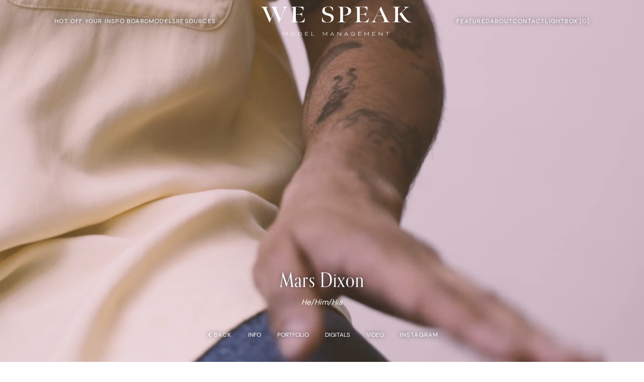

--- FILE ---
content_type: text/html
request_url: https://www.wespeakmodels.com/master/all/1489265/mars-dixon
body_size: 14993
content:
<!DOCTYPE html><html lang="en"><head><link rel="icon" type="image/png" href="/images/favicon.png"/><link rel="preconnect" href="https://use.typekit.net" crossorigin /><meta charSet="utf-8"/><meta property="og:type" content="website"/><meta property="og:site_name" content="We Speak Model Management"/><meta name="viewport" content="minimum-scale=1, initial-scale=1, width=device-width"/><meta name="google-site-verification" content="jxJBdWGScIJ2nzUpE7kynlzYC6UqmFMADwhBkf21tRs"/><link rel="stylesheet" data-href="https://use.typekit.net/dye7ujx.css" data-optimized-fonts="true"/><link rel="stylesheet" data-href="https://use.typekit.net/dye7ujx.css" data-optimized-fonts="true"/><script id="snippet">
          (function (w,d,o,a,m) {
            w[o]=w[o]||function(){(w[o].q=w[o].q||[]).push(arguments);
            },w[o].e=1*new Date();a=d.createElement(&#x27;script&#x27;),
            m=d.getElementsByTagName(&#x27;script&#x27;)[0];a.async=1;
            a.src=&#x27;https://agent.marketingcloudfx.com/mcfx.js&#x27;;m.parentNode.insertBefore(a, m);
            })(window, document, &#x27;mcfx&#x27;);
            
            mcfx(&#x27;create&#x27;, &#x27;ns-344759&#x27;);
          </script><title>Mars Dixon at We Speak Model Management</title><meta name="robots" content="index,follow"/><meta name="description" content="We Speak Model Management representing Mars Dixon in Master All. Book We Speak models for more authentic storytelling, from print to runway."/><meta property="og:title" content="Mars Dixon at We Speak Model Management"/><meta property="og:description" content="We Speak Model Management representing Mars Dixon in Master All. Book We Speak models for more authentic storytelling, from print to runway."/><meta property="og:image" content="https://www.wespeakmodels.com/_next/image?url=https%3A%2F%2Fwww.wespeakmodels.com%2Fapi%2Fimage-optimizer%3Furl%3Dhttps%253A%252F%252Fcdn.portfoliopad.com%252Fimages%252F10175%252F1489265%252FXlarge%252F111.jpg%253FSignature%253D66cd0c8dbcebbb342e6da592d2f71c4605979d1a10942982559623220b7b785a&amp;w=678&amp;q=70"/><meta property="og:image:width" content="678"/><meta property="og:image:height" content="950"/><meta name="next-head-count" content="16"/><link rel="preload" href="/_next/static/css/d6403b6f7b6785088da6.css" as="style"/><link rel="stylesheet" href="/_next/static/css/d6403b6f7b6785088da6.css" data-n-g=""/><noscript data-n-css=""></noscript><script defer="" nomodule="" src="/_next/static/chunks/polyfills-a40ef1678bae11e696dba45124eadd70.js"></script><script defer="" src="/_next/static/chunks/9596.08f1a2030f9c1b4da6ab.js"></script><script src="/_next/static/chunks/webpack-c363da381f6593e269e4.js" defer=""></script><script src="/_next/static/chunks/framework-8bf70a078d4900bd2245.js" defer=""></script><script src="/_next/static/chunks/main-fffe8311c23f697936c7.js" defer=""></script><script src="/_next/static/chunks/pages/_app-ffae83a6b45915bdebef.js" defer=""></script><script src="/_next/static/chunks/c9184924-5e4ebfd71cd8201954e4.js" defer=""></script><script src="/_next/static/chunks/228771e0-1ef2615f9099d70637e0.js" defer=""></script><script src="/_next/static/chunks/65291039-5f7e88747597287b0ec9.js" defer=""></script><script src="/_next/static/chunks/1b8dab7b-9b40a1e3f8fb7feebcbd.js" defer=""></script><script src="/_next/static/chunks/8263-825a6e7be664da328b2e.js" defer=""></script><script src="/_next/static/chunks/953-ef38e741dd9cc8a4a42e.js" defer=""></script><script src="/_next/static/chunks/825-807b10a58fef0689279e.js" defer=""></script><script src="/_next/static/chunks/pages/%5Bdivision%5D/%5Bgender%5D/%5Bid%5D/%5BstringId%5D-f377e0e65b1faa6d5cb0.js" defer=""></script><script src="/_next/static/sY9ifn_LdR5JuCqbCzLKO/_buildManifest.js" defer=""></script><script src="/_next/static/sY9ifn_LdR5JuCqbCzLKO/_ssgManifest.js" defer=""></script><style id="jss-server-side">html {
  box-sizing: border-box;
  -webkit-font-smoothing: antialiased;
  -moz-osx-font-smoothing: grayscale;
}
*, *::before, *::after {
  box-sizing: inherit;
}
strong, b {
  font-weight: 700;
}
body {
  color: #000000;
  margin: 0;
  font-size: 0.75rem;
  font-family: DM Sans;
  font-weight: 400;
  line-height: 1.43;
  background-color: #FFFFFF;
}
@media print {
  body {
    background-color: #fff;
  }
}
  body::backdrop {
    background-color: #FFFFFF;
  }
@font-face {
  font-family: Montserrat;
  font-style: normal;
  font-weight: 100;
  src: url("/fonts/Montserrat/Montserrat-Thin.ttf") format("truetype");
  font-display: block;
}
@font-face {
  font-family: Montserrat;
  font-style: normal;
  font-weight: 200;
  src: url("/fonts/Montserrat/Montserrat-ExtraLight.ttf") format("truetype");
  font-display: block;
}
@font-face {
  font-family: Montserrat;
  font-style: normal;
  font-weight: 300;
  src: url("/fonts/Montserrat/Montserrat-Light.ttf") format("truetype");
  font-display: block;
}
@font-face {
  font-family: DM Sans;
  font-style: normal;
  font-weight: 400;
  src: url("/fonts/DM_Sans/DMSans-Regular.ttf") format("truetype");
  font-display: block;
}
@font-face {
  font-family: Montserrat;
  font-style: normal;
  font-weight: 500;
  src: url("/fonts/Montserrat/Montserrat-Medium.ttf") format("truetype");
  font-display: block;
}
@font-face {
  font-family: Montserrat;
  font-style: normal;
  font-weight: 700;
  src: url("/fonts/Montserrat/Montserrat-Bold.ttf") format("truetype");
  font-display: block;
}
@font-face {
  font-family: Montserrat;
  font-style: normal;
  font-weight: 900;
  src: url("/fonts/Montserrat/Montserrat-Black.ttf") format("truetype");
  font-display: block;
}
  .material-symbols-outlined {
    margin: -4px;
    font-weight: 300;
  }
  .MuiSvgIcon-root {
    fill: currentColor;
    width: 1em;
    height: 1em;
    display: inline-block;
    font-size: 1.2857142857142856rem;
    transition: fill 200ms cubic-bezier(0.4, 0, 0.2, 1) 0ms;
    flex-shrink: 0;
    user-select: none;
  }
  .MuiSvgIcon-colorPrimary {
    color: #000;
  }
  .MuiSvgIcon-colorSecondary {
    color: #f50057;
  }
  .MuiSvgIcon-colorAction {
    color: rgba(0, 0, 0, 0.54);
  }
  .MuiSvgIcon-colorError {
    color: #f44336;
  }
  .MuiSvgIcon-colorDisabled {
    color: rgba(0, 0, 0, 0.26);
  }
  .MuiSvgIcon-fontSizeInherit {
    font-size: inherit;
  }
  .MuiSvgIcon-fontSizeSmall {
    font-size: 1.0714285714285714rem;
  }
  .MuiSvgIcon-fontSizeLarge {
    font-size: 1.875rem;
  }
  .MuiCollapse-root {
    height: 0;
    overflow: hidden;
    transition: height 300ms cubic-bezier(0.4, 0, 0.2, 1) 0ms;
  }
  .MuiCollapse-entered {
    height: auto;
    overflow: visible;
  }
  .MuiCollapse-hidden {
    visibility: hidden;
  }
  .MuiCollapse-wrapper {
    display: flex;
  }
  .MuiCollapse-wrapperInner {
    width: 100%;
  }
  .MuiPaper-root {
    color: #000000;
    transition: box-shadow 300ms cubic-bezier(0.4, 0, 0.2, 1) 0ms;
    background-color: #FFFFFF;
  }
  .MuiPaper-rounded {
    border-radius: 4px;
  }
  .MuiPaper-outlined {
    border: 1px solid rgba(0, 0, 0, 0.12);
  }
  .MuiPaper-elevation0 {
    box-shadow: none;
  }
  .MuiPaper-elevation1 {
    box-shadow: 0px 2px 1px -1px rgba(0,0,0,0.2),0px 1px 1px 0px rgba(0,0,0,0.14),0px 1px 3px 0px rgba(0,0,0,0.12);
  }
  .MuiPaper-elevation2 {
    box-shadow: 0px 3px 1px -2px rgba(0,0,0,0.2),0px 2px 2px 0px rgba(0,0,0,0.14),0px 1px 5px 0px rgba(0,0,0,0.12);
  }
  .MuiPaper-elevation3 {
    box-shadow: 0px 3px 3px -2px rgba(0,0,0,0.2),0px 3px 4px 0px rgba(0,0,0,0.14),0px 1px 8px 0px rgba(0,0,0,0.12);
  }
  .MuiPaper-elevation4 {
    box-shadow: 0px 2px 4px -1px rgba(0,0,0,0.2),0px 4px 5px 0px rgba(0,0,0,0.14),0px 1px 10px 0px rgba(0,0,0,0.12);
  }
  .MuiPaper-elevation5 {
    box-shadow: 0px 3px 5px -1px rgba(0,0,0,0.2),0px 5px 8px 0px rgba(0,0,0,0.14),0px 1px 14px 0px rgba(0,0,0,0.12);
  }
  .MuiPaper-elevation6 {
    box-shadow: 0px 3px 5px -1px rgba(0,0,0,0.2),0px 6px 10px 0px rgba(0,0,0,0.14),0px 1px 18px 0px rgba(0,0,0,0.12);
  }
  .MuiPaper-elevation7 {
    box-shadow: 0px 4px 5px -2px rgba(0,0,0,0.2),0px 7px 10px 1px rgba(0,0,0,0.14),0px 2px 16px 1px rgba(0,0,0,0.12);
  }
  .MuiPaper-elevation8 {
    box-shadow: 0px 5px 5px -3px rgba(0,0,0,0.2),0px 8px 10px 1px rgba(0,0,0,0.14),0px 3px 14px 2px rgba(0,0,0,0.12);
  }
  .MuiPaper-elevation9 {
    box-shadow: 0px 5px 6px -3px rgba(0,0,0,0.2),0px 9px 12px 1px rgba(0,0,0,0.14),0px 3px 16px 2px rgba(0,0,0,0.12);
  }
  .MuiPaper-elevation10 {
    box-shadow: 0px 6px 6px -3px rgba(0,0,0,0.2),0px 10px 14px 1px rgba(0,0,0,0.14),0px 4px 18px 3px rgba(0,0,0,0.12);
  }
  .MuiPaper-elevation11 {
    box-shadow: 0px 6px 7px -4px rgba(0,0,0,0.2),0px 11px 15px 1px rgba(0,0,0,0.14),0px 4px 20px 3px rgba(0,0,0,0.12);
  }
  .MuiPaper-elevation12 {
    box-shadow: 0px 7px 8px -4px rgba(0,0,0,0.2),0px 12px 17px 2px rgba(0,0,0,0.14),0px 5px 22px 4px rgba(0,0,0,0.12);
  }
  .MuiPaper-elevation13 {
    box-shadow: 0px 7px 8px -4px rgba(0,0,0,0.2),0px 13px 19px 2px rgba(0,0,0,0.14),0px 5px 24px 4px rgba(0,0,0,0.12);
  }
  .MuiPaper-elevation14 {
    box-shadow: 0px 7px 9px -4px rgba(0,0,0,0.2),0px 14px 21px 2px rgba(0,0,0,0.14),0px 5px 26px 4px rgba(0,0,0,0.12);
  }
  .MuiPaper-elevation15 {
    box-shadow: 0px 8px 9px -5px rgba(0,0,0,0.2),0px 15px 22px 2px rgba(0,0,0,0.14),0px 6px 28px 5px rgba(0,0,0,0.12);
  }
  .MuiPaper-elevation16 {
    box-shadow: 0px 8px 10px -5px rgba(0,0,0,0.2),0px 16px 24px 2px rgba(0,0,0,0.14),0px 6px 30px 5px rgba(0,0,0,0.12);
  }
  .MuiPaper-elevation17 {
    box-shadow: 0px 8px 11px -5px rgba(0,0,0,0.2),0px 17px 26px 2px rgba(0,0,0,0.14),0px 6px 32px 5px rgba(0,0,0,0.12);
  }
  .MuiPaper-elevation18 {
    box-shadow: 0px 9px 11px -5px rgba(0,0,0,0.2),0px 18px 28px 2px rgba(0,0,0,0.14),0px 7px 34px 6px rgba(0,0,0,0.12);
  }
  .MuiPaper-elevation19 {
    box-shadow: 0px 9px 12px -6px rgba(0,0,0,0.2),0px 19px 29px 2px rgba(0,0,0,0.14),0px 7px 36px 6px rgba(0,0,0,0.12);
  }
  .MuiPaper-elevation20 {
    box-shadow: 0px 10px 13px -6px rgba(0,0,0,0.2),0px 20px 31px 3px rgba(0,0,0,0.14),0px 8px 38px 7px rgba(0,0,0,0.12);
  }
  .MuiPaper-elevation21 {
    box-shadow: 0px 10px 13px -6px rgba(0,0,0,0.2),0px 21px 33px 3px rgba(0,0,0,0.14),0px 8px 40px 7px rgba(0,0,0,0.12);
  }
  .MuiPaper-elevation22 {
    box-shadow: 0px 10px 14px -6px rgba(0,0,0,0.2),0px 22px 35px 3px rgba(0,0,0,0.14),0px 8px 42px 7px rgba(0,0,0,0.12);
  }
  .MuiPaper-elevation23 {
    box-shadow: 0px 11px 14px -7px rgba(0,0,0,0.2),0px 23px 36px 3px rgba(0,0,0,0.14),0px 9px 44px 8px rgba(0,0,0,0.12);
  }
  .MuiPaper-elevation24 {
    box-shadow: 0px 11px 15px -7px rgba(0,0,0,0.2),0px 24px 38px 3px rgba(0,0,0,0.14),0px 9px 46px 8px rgba(0,0,0,0.12);
  }
  .MuiAccordion-root {
    position: relative;
    transition: margin 150ms cubic-bezier(0.4, 0, 0.2, 1) 0ms;
  }
  .MuiAccordion-root:before {
    top: -1px;
    left: 0;
    right: 0;
    height: 1px;
    content: "";
    opacity: 1;
    position: absolute;
    transition: opacity 150ms cubic-bezier(0.4, 0, 0.2, 1) 0ms,background-color 150ms cubic-bezier(0.4, 0, 0.2, 1) 0ms;
    background-color: rgba(0, 0, 0, 0.12);
  }
  .MuiAccordion-root.Mui-expanded {
    margin: 16px 0;
  }
  .MuiAccordion-root.Mui-disabled {
    background-color: rgba(0, 0, 0, 0.12);
  }
  .MuiAccordion-root.Mui-expanded + .MuiAccordion-root:before {
    display: none;
  }
  .MuiAccordion-root.Mui-expanded:first-child {
    margin-top: 0;
  }
  .MuiAccordion-root.Mui-expanded:last-child {
    margin-bottom: 0;
  }
  .MuiAccordion-root.Mui-expanded:before {
    opacity: 0;
  }
  .MuiAccordion-root:first-child:before {
    display: none;
  }
  .MuiAccordion-rounded {
    border-radius: 0;
  }
  .MuiAccordion-rounded:first-child {
    border-top-left-radius: 4px;
    border-top-right-radius: 4px;
  }
  .MuiAccordion-rounded:last-child {
    border-bottom-left-radius: 4px;
    border-bottom-right-radius: 4px;
  }
@supports (-ms-ime-align: auto) {
  .MuiAccordion-rounded:last-child {
    border-bottom-left-radius: 0;
    border-bottom-right-radius: 0;
  }
}
  .MuiAccordionDetails-root {
    display: flex;
    padding: 8px 16px 16px;
  }
  .MuiButtonBase-root {
    font: inherit;
    color: inherit;
    border: 0;
    cursor: pointer;
    margin: 0;
    display: inline-flex;
    outline: 0;
    padding: 0;
    position: relative;
    align-items: center;
    line-height: 1;
    user-select: none;
    border-radius: 0;
    vertical-align: middle;
    -moz-appearance: none;
    justify-content: center;
    text-decoration: none;
    background-color: transparent;
    -webkit-appearance: none;
    -webkit-tap-highlight-color: transparent;
  }
  .MuiButtonBase-root::-moz-focus-inner {
    border-style: none;
  }
  .MuiButtonBase-root.Mui-disabled {
    cursor: default;
    pointer-events: none;
  }
@media print {
  .MuiButtonBase-root {
    color-adjust: exact;
  }
}
  .MuiButtonBase-root.Mui-focusVisible {
    outline: 1px solid #000;
  }
  .MuiIconButton-root {
    flex: 0 0 auto;
    color: rgba(0, 0, 0, 0.54);
    padding: 12px;
    overflow: visible;
    font-size: 1.2857142857142856rem;
    text-align: center;
    transition: background-color 150ms cubic-bezier(0.4, 0, 0.2, 1) 0ms;
    border-radius: 50%;
  }
  .MuiIconButton-root:hover {
    background-color: transparent;
  }
  .MuiIconButton-root.Mui-disabled {
    color: rgba(0, 0, 0, 0.26);
    background-color: transparent;
  }
@media (hover: none) {
  .MuiIconButton-root:hover {
    background-color: transparent;
  }
}
  .MuiIconButton-edgeStart {
    margin-left: -12px;
  }
  .MuiIconButton-sizeSmall.MuiIconButton-edgeStart {
    margin-left: -3px;
  }
  .MuiIconButton-edgeEnd {
    margin-right: -12px;
  }
  .MuiIconButton-sizeSmall.MuiIconButton-edgeEnd {
    margin-right: -3px;
  }
  .MuiIconButton-colorInherit {
    color: inherit;
  }
  .MuiIconButton-colorPrimary {
    color: #000;
  }
  .MuiIconButton-colorPrimary:hover {
    background-color: rgba(0, 0, 0, 0.04);
  }
@media (hover: none) {
  .MuiIconButton-colorPrimary:hover {
    background-color: transparent;
  }
}
  .MuiIconButton-colorSecondary {
    color: #f50057;
  }
  .MuiIconButton-colorSecondary:hover {
    background-color: rgba(245, 0, 87, 0.04);
  }
@media (hover: none) {
  .MuiIconButton-colorSecondary:hover {
    background-color: transparent;
  }
}
  .MuiIconButton-sizeSmall {
    padding: 3px;
    font-size: 0.9642857142857142rem;
  }
  .MuiIconButton-label {
    width: 100%;
    display: flex;
    align-items: inherit;
    justify-content: inherit;
  }
  .MuiAccordionSummary-root {
    display: flex;
    padding: 0px 16px;
    min-height: 48px;
    transition: min-height 150ms cubic-bezier(0.4, 0, 0.2, 1) 0ms,background-color 150ms cubic-bezier(0.4, 0, 0.2, 1) 0ms;
  }
  .MuiAccordionSummary-root:hover:not(.Mui-disabled) {
    cursor: pointer;
  }
  .MuiAccordionSummary-root.Mui-expanded {
    min-height: 64px;
  }
  .MuiAccordionSummary-root.Mui-focused, .MuiAccordionSummary-root.Mui-focusVisible {
    background-color: rgba(0, 0, 0, 0.12);
  }
  .MuiAccordionSummary-root.Mui-disabled {
    opacity: 0.38;
  }
  .MuiAccordionSummary-content {
    margin: 12px 0;
    display: flex;
    flex-grow: 1;
    transition: margin 150ms cubic-bezier(0.4, 0, 0.2, 1) 0ms;
  }
  .MuiAccordionSummary-content.Mui-expanded {
    margin: 20px 0;
  }
  .MuiAccordionSummary-expandIcon {
    transform: rotate(0deg);
    transition: transform 150ms cubic-bezier(0.4, 0, 0.2, 1) 0ms;
  }
  .MuiAccordionSummary-expandIcon:hover {
    background-color: transparent;
  }
  .MuiAccordionSummary-expandIcon.Mui-expanded {
    transform: rotate(180deg);
  }
  .MuiAppBar-root {
    width: 100%;
    display: flex;
    z-index: 1100;
    box-sizing: border-box;
    flex-shrink: 0;
    flex-direction: column;
  }
  .MuiAppBar-positionFixed {
    top: 0;
    left: auto;
    right: 0;
    position: fixed;
  }
@media print {
  .MuiAppBar-positionFixed {
    position: absolute;
  }
}
  .MuiAppBar-positionAbsolute {
    top: 0;
    left: auto;
    right: 0;
    position: absolute;
  }
  .MuiAppBar-positionSticky {
    top: 0;
    left: auto;
    right: 0;
    position: sticky;
  }
  .MuiAppBar-positionStatic {
    position: static;
  }
  .MuiAppBar-positionRelative {
    position: relative;
  }
  .MuiAppBar-colorDefault {
    color: rgba(0, 0, 0, 0.87);
    background-color: #f5f5f5;
  }
  .MuiAppBar-colorPrimary {
    color: #fff;
    background-color: #000;
  }
  .MuiAppBar-colorSecondary {
    color: #fff;
    background-color: #f50057;
  }
  .MuiAppBar-colorInherit {
    color: inherit;
  }
  .MuiAppBar-colorTransparent {
    color: inherit;
    background-color: transparent;
  }
  .MuiTypography-root {
    margin: 0;
  }
  .MuiTypography-body2 {
    font-size: 0.75rem;
    font-family: DM Sans;
    font-weight: 400;
    line-height: 1.43;
  }
  .MuiTypography-body1 {
    font-size: 12px;
    font-family: DM Sans;
    font-weight: 400;
    line-height: 150%;
  }
  .MuiTypography-caption {
    font-size: 0.6428571428571428rem;
    font-family: DM Sans;
    font-weight: 400;
    line-height: 1.66;
  }
  .MuiTypography-button {
    font-size: 12px;
    font-family: DM Sans;
    font-weight: 400;
    line-height: 150%;
    text-transform: uppercase;
  }
  .MuiTypography-h1 {
    font-size: 40px;
    font-family: orpheus-pro-condensed;
    font-weight: 400;
    line-height: 1.167;
    margin-bottom: 2rem;
    letter-spacing: 0.03em;
  }
@media (max-width: 600px) {
  .MuiTypography-h1 {
    font-size: 30px;
  }
}
  .MuiTypography-h2 {
    font-size: 30px;
    font-family: orpheus-pro-condensed;
    font-weight: 400;
    line-height: 1.2;
    margin-bottom: 2rem;
    letter-spacing: 0.03em;
  }
@media (max-width: 600px) {
  .MuiTypography-h2 {
    font-size: 20px;
  }
}
  .MuiTypography-h3 {
    font-size: 12px;
    font-family: DM Sans;
    font-weight: 400;
    line-height: 1.167;
    margin-bottom: 2rem;
    letter-spacing: 0.1em;
  }
  .MuiTypography-h4 {
    font-size: 1.8214285714285714rem;
    font-family: DM Sans;
    font-weight: 400;
    line-height: 1.235;
  }
  .MuiTypography-h5 {
    font-size: 31px;
    font-family: DM Sans;
    font-weight: 200;
    line-height: 1.334;
    text-transform: lowercase;
  }
@media (max-width: 600px) {
  .MuiTypography-h5 {
    font-size: 25px;
  }
}
  .MuiTypography-h6 {
    font-size: 1.0714285714285714rem;
    font-family: DM Sans;
    font-weight: 500;
    line-height: 1.6;
  }
  .MuiTypography-subtitle1 {
    font-size: 20px;
    font-family: DM Sans;
    font-weight: 300;
    line-height: 1.75;
    margin-bottom: 1rem;
    text-transform: lowercase;
  }
  .MuiTypography-subtitle2 {
    font-size: 0.75rem;
    font-family: DM Sans;
    font-weight: 500;
    line-height: 1.57;
  }
  .MuiTypography-overline {
    font-size: 0.6428571428571428rem;
    font-family: DM Sans;
    font-weight: 400;
    line-height: 2.66;
    text-transform: uppercase;
  }
  .MuiTypography-srOnly {
    width: 1px;
    height: 1px;
    overflow: hidden;
    position: absolute;
  }
  .MuiTypography-alignLeft {
    text-align: left;
  }
  .MuiTypography-alignCenter {
    text-align: center;
  }
  .MuiTypography-alignRight {
    text-align: right;
  }
  .MuiTypography-alignJustify {
    text-align: justify;
  }
  .MuiTypography-noWrap {
    overflow: hidden;
    white-space: nowrap;
    text-overflow: ellipsis;
  }
  .MuiTypography-gutterBottom {
    margin-bottom: 0.35em;
  }
  .MuiTypography-paragraph {
    margin-bottom: 16px;
  }
  .MuiTypography-colorInherit {
    color: inherit;
  }
  .MuiTypography-colorPrimary {
    color: #000;
  }
  .MuiTypography-colorSecondary {
    color: #f50057;
  }
  .MuiTypography-colorTextPrimary {
    color: #000000;
  }
  .MuiTypography-colorTextSecondary {
    color: #fff;
  }
  .MuiTypography-colorError {
    color: #f44336;
  }
  .MuiTypography-displayInline {
    display: inline;
  }
  .MuiTypography-displayBlock {
    display: block;
  }
  .MuiButton-root {
    color: #000000;
    padding: 6px 36px;
    font-size: 12px;
    min-width: 64px;
    box-sizing: border-box;
    transition: background-color 250ms cubic-bezier(0.4, 0, 0.2, 1) 0ms,box-shadow 250ms cubic-bezier(0.4, 0, 0.2, 1) 0ms,border 250ms cubic-bezier(0.4, 0, 0.2, 1) 0ms;
    font-family: DM Sans;
    font-weight: 400;
    line-height: 150%;
    border-radius: 0;
    letter-spacing: 0.1em;
    text-transform: uppercase;
  }
  .MuiButton-root:hover {
    text-decoration: none;
    background-color: rgba(0, 0, 0, 0.04);
  }
  .MuiButton-root.Mui-disabled {
    color: rgba(0, 0, 0, 0.26);
  }
  .MuiButton-root.Mui-focusVisible {
    outline: 1px solid #000;
  }
@media (hover: none) {
  .MuiButton-root:hover {
    background-color: transparent;
  }
}
  .MuiButton-root:hover.Mui-disabled {
    background-color: transparent;
  }
  .MuiButton-label {
    width: 100%;
    display: inherit;
    align-items: inherit;
    justify-content: inherit;
  }
  .MuiButton-text {
    padding: 6px 8px;
  }
  .MuiButton-textPrimary {
    color: #000;
  }
  .MuiButton-textPrimary:hover {
    background-color: rgba(0, 0, 0, 0.04);
  }
@media (hover: none) {
  .MuiButton-textPrimary:hover {
    background-color: transparent;
  }
}
  .MuiButton-textSecondary {
    color: #f50057;
  }
  .MuiButton-textSecondary:hover {
    background-color: rgba(245, 0, 87, 0.04);
  }
@media (hover: none) {
  .MuiButton-textSecondary:hover {
    background-color: transparent;
  }
}
  .MuiButton-outlined {
    border: 1px solid rgba(0, 0, 0, 0.23);
    padding: 5px 15px;
  }
  .MuiButton-outlined.Mui-disabled {
    border: 1px solid rgba(0, 0, 0, 0.12);
  }
  .MuiButton-outlinedPrimary {
    color: #000;
    border: 1px solid rgba(0, 0, 0, 0.5);
  }
  .MuiButton-outlinedPrimary:hover {
    border: 1px solid #000;
    background-color: rgba(0, 0, 0, 0.04);
  }
@media (hover: none) {
  .MuiButton-outlinedPrimary:hover {
    background-color: transparent;
  }
}
  .MuiButton-outlinedSecondary {
    color: #f50057;
    border: 1px solid rgba(245, 0, 87, 0.5);
  }
  .MuiButton-outlinedSecondary:hover {
    border: 1px solid #f50057;
    background-color: rgba(245, 0, 87, 0.04);
  }
  .MuiButton-outlinedSecondary.Mui-disabled {
    border: 1px solid rgba(0, 0, 0, 0.26);
  }
@media (hover: none) {
  .MuiButton-outlinedSecondary:hover {
    background-color: transparent;
  }
}
  .MuiButton-contained {
    color: rgba(0, 0, 0, 0.87);
    box-shadow: 0px 3px 1px -2px rgba(0,0,0,0.2),0px 2px 2px 0px rgba(0,0,0,0.14),0px 1px 5px 0px rgba(0,0,0,0.12);
    background-color: #e0e0e0;
  }
  .MuiButton-contained:hover {
    box-shadow: 0px 2px 4px -1px rgba(0,0,0,0.2),0px 4px 5px 0px rgba(0,0,0,0.14),0px 1px 10px 0px rgba(0,0,0,0.12);
    background-color: #d5d5d5;
  }
  .MuiButton-contained.Mui-focusVisible {
    box-shadow: 0px 3px 5px -1px rgba(0,0,0,0.2),0px 6px 10px 0px rgba(0,0,0,0.14),0px 1px 18px 0px rgba(0,0,0,0.12);
  }
  .MuiButton-contained:active {
    box-shadow: 0px 5px 5px -3px rgba(0,0,0,0.2),0px 8px 10px 1px rgba(0,0,0,0.14),0px 3px 14px 2px rgba(0,0,0,0.12);
  }
  .MuiButton-contained.Mui-disabled {
    color: rgba(0, 0, 0, 0.26);
    box-shadow: none;
    background-color: rgba(0, 0, 0, 0.12);
  }
@media (hover: none) {
  .MuiButton-contained:hover {
    box-shadow: 0px 3px 1px -2px rgba(0,0,0,0.2),0px 2px 2px 0px rgba(0,0,0,0.14),0px 1px 5px 0px rgba(0,0,0,0.12);
    background-color: #e0e0e0;
  }
}
  .MuiButton-contained:hover.Mui-disabled {
    background-color: rgba(0, 0, 0, 0.12);
  }
  .MuiButton-containedPrimary {
    color: #000;
    background-color: #fff;
  }
  .MuiButton-containedPrimary:hover {
    color: #fff;
    background-color: rgb(0, 0, 0);
  }
@media (hover: none) {
  .MuiButton-containedPrimary:hover {
    background-color: #000;
  }
}
  .MuiButton-containedSecondary {
    color: #fff;
    background-color: #f50057;
  }
  .MuiButton-containedSecondary:hover {
    background-color: #c51162;
  }
@media (hover: none) {
  .MuiButton-containedSecondary:hover {
    background-color: #f50057;
  }
}
  .MuiButton-disableElevation {
    box-shadow: none;
  }
  .MuiButton-disableElevation:hover {
    box-shadow: none;
  }
  .MuiButton-disableElevation.Mui-focusVisible {
    box-shadow: none;
  }
  .MuiButton-disableElevation:active {
    box-shadow: none;
  }
  .MuiButton-disableElevation.Mui-disabled {
    box-shadow: none;
  }
  .MuiButton-colorInherit {
    color: inherit;
    border-color: currentColor;
  }
  .MuiButton-textSizeSmall {
    padding: 4px 5px;
    font-size: 0.6964285714285714rem;
  }
  .MuiButton-textSizeLarge {
    padding: 8px 11px;
    font-size: 0.8035714285714285rem;
  }
  .MuiButton-outlinedSizeSmall {
    padding: 3px 9px;
    font-size: 0.6964285714285714rem;
  }
  .MuiButton-outlinedSizeLarge {
    padding: 7px 21px;
    font-size: 0.8035714285714285rem;
  }
  .MuiButton-containedSizeSmall {
    padding: 4px 10px;
    font-size: 0.6964285714285714rem;
  }
  .MuiButton-containedSizeLarge {
    padding: 8px 22px;
    font-size: 0.8035714285714285rem;
  }
  .MuiButton-fullWidth {
    width: 100%;
  }
  .MuiButton-startIcon {
    display: inherit;
    margin-left: -4px;
    margin-right: 8px;
  }
  .MuiButton-startIcon.MuiButton-iconSizeSmall {
    margin-left: -2px;
  }
  .MuiButton-endIcon {
    display: inherit;
    margin-left: 8px;
    margin-right: -4px;
  }
  .MuiButton-endIcon.MuiButton-iconSizeSmall {
    margin-right: -2px;
  }
  .MuiButton-iconSizeSmall > *:first-child {
    font-size: 18px;
  }
  .MuiButton-iconSizeMedium > *:first-child {
    font-size: 20px;
  }
  .MuiButton-iconSizeLarge > *:first-child {
    font-size: 22px;
  }
  .MuiContainer-root {
    width: 100%;
    display: block;
    box-sizing: border-box;
    margin-left: auto;
    margin-right: auto;
    padding-left: 16px;
    padding-right: 16px;
  }
@media (min-width:600px) {
  .MuiContainer-root {
    padding-left: 24px;
    padding-right: 24px;
  }
}
  .MuiContainer-disableGutters {
    padding-left: 0;
    padding-right: 0;
  }
@media (min-width:600px) {
  .MuiContainer-fixed {
    max-width: 600px;
  }
}
@media (min-width:800px) {
  .MuiContainer-fixed {
    max-width: 800px;
  }
}
@media (min-width:1366px) {
  .MuiContainer-fixed {
    max-width: 1366px;
  }
}
@media (min-width:1920px) {
  .MuiContainer-fixed {
    max-width: 1920px;
  }
}
@media (min-width:0px) {
  .MuiContainer-maxWidthXs {
    max-width: 444px;
  }
}
@media (min-width:600px) {
  .MuiContainer-maxWidthSm {
    max-width: 600px;
  }
}
@media (min-width:800px) {
  .MuiContainer-maxWidthMd {
    max-width: 800px;
  }
}
@media (min-width:1366px) {
  .MuiContainer-maxWidthLg {
    max-width: 1366px;
  }
}
@media (min-width:1920px) {
  .MuiContainer-maxWidthXl {
    max-width: 1920px;
  }
}
@media print {
  .MuiDialog-root {
    position: absolute !important;
  }
}
  .MuiDialog-scrollPaper {
    display: flex;
    align-items: center;
    justify-content: center;
  }
  .MuiDialog-scrollBody {
    overflow-x: hidden;
    overflow-y: auto;
    text-align: center;
  }
  .MuiDialog-scrollBody:after {
    width: 0;
    height: 100%;
    content: "";
    display: inline-block;
    vertical-align: middle;
  }
  .MuiDialog-container {
    height: 100%;
    outline: 0;
  }
@media print {
  .MuiDialog-container {
    height: auto;
  }
}
  .MuiDialog-paper {
    margin: 32px;
    position: relative;
    overflow-y: auto;
  }
@media print {
  .MuiDialog-paper {
    box-shadow: none;
    overflow-y: visible;
  }
}
  .MuiDialog-paperScrollPaper {
    display: flex;
    max-height: calc(100% - 64px);
    flex-direction: column;
  }
  .MuiDialog-paperScrollBody {
    display: inline-block;
    text-align: left;
    vertical-align: middle;
  }
  .MuiDialog-paperWidthFalse {
    max-width: calc(100% - 64px);
  }
  .MuiDialog-paperWidthXs {
    max-width: 444px;
  }
@media (max-width:507.95px) {
  .MuiDialog-paperWidthXs.MuiDialog-paperScrollBody {
    max-width: calc(100% - 64px);
  }
}
  .MuiDialog-paperWidthSm {
    max-width: 600px;
  }
@media (max-width:663.95px) {
  .MuiDialog-paperWidthSm.MuiDialog-paperScrollBody {
    max-width: calc(100% - 64px);
  }
}
  .MuiDialog-paperWidthMd {
    max-width: 800px;
  }
@media (max-width:863.95px) {
  .MuiDialog-paperWidthMd.MuiDialog-paperScrollBody {
    max-width: calc(100% - 64px);
  }
}
  .MuiDialog-paperWidthLg {
    max-width: 1366px;
  }
@media (max-width:1429.95px) {
  .MuiDialog-paperWidthLg.MuiDialog-paperScrollBody {
    max-width: calc(100% - 64px);
  }
}
  .MuiDialog-paperWidthXl {
    max-width: 1920px;
  }
@media (max-width:1983.95px) {
  .MuiDialog-paperWidthXl.MuiDialog-paperScrollBody {
    max-width: calc(100% - 64px);
  }
}
  .MuiDialog-paperFullWidth {
    width: calc(100% - 64px);
  }
  .MuiDialog-paperFullScreen {
    width: 100%;
    height: 100%;
    margin: 0;
    max-width: 100%;
    max-height: none;
    border-radius: 0;
  }
  .MuiDialog-paperFullScreen.MuiDialog-paperScrollBody {
    margin: 0;
    max-width: 100%;
  }
  .MuiDrawer-docked {
    flex: 0 0 auto;
  }
  .MuiDrawer-paper {
    top: 0;
    flex: 1 0 auto;
    height: 100%;
    display: flex;
    outline: 0;
    z-index: 1200;
    position: fixed;
    overflow-y: auto;
    flex-direction: column;
    -webkit-overflow-scrolling: touch;
  }
  .MuiDrawer-paperAnchorLeft {
    left: 0;
    right: auto;
  }
  .MuiDrawer-paperAnchorRight {
    left: auto;
    right: 0;
  }
  .MuiDrawer-paperAnchorTop {
    top: 0;
    left: 0;
    right: 0;
    bottom: auto;
    height: auto;
    max-height: 100%;
  }
  .MuiDrawer-paperAnchorBottom {
    top: auto;
    left: 0;
    right: 0;
    bottom: 0;
    height: auto;
    max-height: 100%;
  }
  .MuiDrawer-paperAnchorDockedLeft {
    border-right: 1px solid rgba(0, 0, 0, 0.12);
  }
  .MuiDrawer-paperAnchorDockedTop {
    border-bottom: 1px solid rgba(0, 0, 0, 0.12);
  }
  .MuiDrawer-paperAnchorDockedRight {
    border-left: 1px solid rgba(0, 0, 0, 0.12);
  }
  .MuiDrawer-paperAnchorDockedBottom {
    border-top: 1px solid rgba(0, 0, 0, 0.12);
  }
  .MuiGrid-container {
    width: 100%;
    display: flex;
    flex-wrap: wrap;
    box-sizing: border-box;
  }
  .MuiGrid-item {
    margin: 0;
    box-sizing: border-box;
  }
  .MuiGrid-zeroMinWidth {
    min-width: 0;
  }
  .MuiGrid-direction-xs-column {
    flex-direction: column;
  }
  .MuiGrid-direction-xs-column-reverse {
    flex-direction: column-reverse;
  }
  .MuiGrid-direction-xs-row-reverse {
    flex-direction: row-reverse;
  }
  .MuiGrid-wrap-xs-nowrap {
    flex-wrap: nowrap;
  }
  .MuiGrid-wrap-xs-wrap-reverse {
    flex-wrap: wrap-reverse;
  }
  .MuiGrid-align-items-xs-center {
    align-items: center;
  }
  .MuiGrid-align-items-xs-flex-start {
    align-items: flex-start;
  }
  .MuiGrid-align-items-xs-flex-end {
    align-items: flex-end;
  }
  .MuiGrid-align-items-xs-baseline {
    align-items: baseline;
  }
  .MuiGrid-align-content-xs-center {
    align-content: center;
  }
  .MuiGrid-align-content-xs-flex-start {
    align-content: flex-start;
  }
  .MuiGrid-align-content-xs-flex-end {
    align-content: flex-end;
  }
  .MuiGrid-align-content-xs-space-between {
    align-content: space-between;
  }
  .MuiGrid-align-content-xs-space-around {
    align-content: space-around;
  }
  .MuiGrid-justify-content-xs-center {
    justify-content: center;
  }
  .MuiGrid-justify-content-xs-flex-end {
    justify-content: flex-end;
  }
  .MuiGrid-justify-content-xs-space-between {
    justify-content: space-between;
  }
  .MuiGrid-justify-content-xs-space-around {
    justify-content: space-around;
  }
  .MuiGrid-justify-content-xs-space-evenly {
    justify-content: space-evenly;
  }
  .MuiGrid-spacing-xs-1 {
    width: calc(100% + 8px);
    margin: -4px;
  }
  .MuiGrid-spacing-xs-1 > .MuiGrid-item {
    padding: 4px;
  }
  .MuiGrid-spacing-xs-2 {
    width: calc(100% + 16px);
    margin: -8px;
  }
  .MuiGrid-spacing-xs-2 > .MuiGrid-item {
    padding: 8px;
  }
  .MuiGrid-spacing-xs-3 {
    width: calc(100% + 24px);
    margin: -12px;
  }
  .MuiGrid-spacing-xs-3 > .MuiGrid-item {
    padding: 12px;
  }
  .MuiGrid-spacing-xs-4 {
    width: calc(100% + 32px);
    margin: -16px;
  }
  .MuiGrid-spacing-xs-4 > .MuiGrid-item {
    padding: 16px;
  }
  .MuiGrid-spacing-xs-5 {
    width: calc(100% + 40px);
    margin: -20px;
  }
  .MuiGrid-spacing-xs-5 > .MuiGrid-item {
    padding: 20px;
  }
  .MuiGrid-spacing-xs-6 {
    width: calc(100% + 48px);
    margin: -24px;
  }
  .MuiGrid-spacing-xs-6 > .MuiGrid-item {
    padding: 24px;
  }
  .MuiGrid-spacing-xs-7 {
    width: calc(100% + 56px);
    margin: -28px;
  }
  .MuiGrid-spacing-xs-7 > .MuiGrid-item {
    padding: 28px;
  }
  .MuiGrid-spacing-xs-8 {
    width: calc(100% + 64px);
    margin: -32px;
  }
  .MuiGrid-spacing-xs-8 > .MuiGrid-item {
    padding: 32px;
  }
  .MuiGrid-spacing-xs-9 {
    width: calc(100% + 72px);
    margin: -36px;
  }
  .MuiGrid-spacing-xs-9 > .MuiGrid-item {
    padding: 36px;
  }
  .MuiGrid-spacing-xs-10 {
    width: calc(100% + 80px);
    margin: -40px;
  }
  .MuiGrid-spacing-xs-10 > .MuiGrid-item {
    padding: 40px;
  }
  .MuiGrid-grid-xs-auto {
    flex-grow: 0;
    max-width: none;
    flex-basis: auto;
  }
  .MuiGrid-grid-xs-true {
    flex-grow: 1;
    max-width: 100%;
    flex-basis: 0;
  }
  .MuiGrid-grid-xs-1 {
    flex-grow: 0;
    max-width: 8.333333%;
    flex-basis: 8.333333%;
  }
  .MuiGrid-grid-xs-2 {
    flex-grow: 0;
    max-width: 16.666667%;
    flex-basis: 16.666667%;
  }
  .MuiGrid-grid-xs-3 {
    flex-grow: 0;
    max-width: 25%;
    flex-basis: 25%;
  }
  .MuiGrid-grid-xs-4 {
    flex-grow: 0;
    max-width: 33.333333%;
    flex-basis: 33.333333%;
  }
  .MuiGrid-grid-xs-5 {
    flex-grow: 0;
    max-width: 41.666667%;
    flex-basis: 41.666667%;
  }
  .MuiGrid-grid-xs-6 {
    flex-grow: 0;
    max-width: 50%;
    flex-basis: 50%;
  }
  .MuiGrid-grid-xs-7 {
    flex-grow: 0;
    max-width: 58.333333%;
    flex-basis: 58.333333%;
  }
  .MuiGrid-grid-xs-8 {
    flex-grow: 0;
    max-width: 66.666667%;
    flex-basis: 66.666667%;
  }
  .MuiGrid-grid-xs-9 {
    flex-grow: 0;
    max-width: 75%;
    flex-basis: 75%;
  }
  .MuiGrid-grid-xs-10 {
    flex-grow: 0;
    max-width: 83.333333%;
    flex-basis: 83.333333%;
  }
  .MuiGrid-grid-xs-11 {
    flex-grow: 0;
    max-width: 91.666667%;
    flex-basis: 91.666667%;
  }
  .MuiGrid-grid-xs-12 {
    flex-grow: 0;
    max-width: 100%;
    flex-basis: 100%;
  }
@media (min-width:600px) {
  .MuiGrid-grid-sm-auto {
    flex-grow: 0;
    max-width: none;
    flex-basis: auto;
  }
  .MuiGrid-grid-sm-true {
    flex-grow: 1;
    max-width: 100%;
    flex-basis: 0;
  }
  .MuiGrid-grid-sm-1 {
    flex-grow: 0;
    max-width: 8.333333%;
    flex-basis: 8.333333%;
  }
  .MuiGrid-grid-sm-2 {
    flex-grow: 0;
    max-width: 16.666667%;
    flex-basis: 16.666667%;
  }
  .MuiGrid-grid-sm-3 {
    flex-grow: 0;
    max-width: 25%;
    flex-basis: 25%;
  }
  .MuiGrid-grid-sm-4 {
    flex-grow: 0;
    max-width: 33.333333%;
    flex-basis: 33.333333%;
  }
  .MuiGrid-grid-sm-5 {
    flex-grow: 0;
    max-width: 41.666667%;
    flex-basis: 41.666667%;
  }
  .MuiGrid-grid-sm-6 {
    flex-grow: 0;
    max-width: 50%;
    flex-basis: 50%;
  }
  .MuiGrid-grid-sm-7 {
    flex-grow: 0;
    max-width: 58.333333%;
    flex-basis: 58.333333%;
  }
  .MuiGrid-grid-sm-8 {
    flex-grow: 0;
    max-width: 66.666667%;
    flex-basis: 66.666667%;
  }
  .MuiGrid-grid-sm-9 {
    flex-grow: 0;
    max-width: 75%;
    flex-basis: 75%;
  }
  .MuiGrid-grid-sm-10 {
    flex-grow: 0;
    max-width: 83.333333%;
    flex-basis: 83.333333%;
  }
  .MuiGrid-grid-sm-11 {
    flex-grow: 0;
    max-width: 91.666667%;
    flex-basis: 91.666667%;
  }
  .MuiGrid-grid-sm-12 {
    flex-grow: 0;
    max-width: 100%;
    flex-basis: 100%;
  }
}
@media (min-width:800px) {
  .MuiGrid-grid-md-auto {
    flex-grow: 0;
    max-width: none;
    flex-basis: auto;
  }
  .MuiGrid-grid-md-true {
    flex-grow: 1;
    max-width: 100%;
    flex-basis: 0;
  }
  .MuiGrid-grid-md-1 {
    flex-grow: 0;
    max-width: 8.333333%;
    flex-basis: 8.333333%;
  }
  .MuiGrid-grid-md-2 {
    flex-grow: 0;
    max-width: 16.666667%;
    flex-basis: 16.666667%;
  }
  .MuiGrid-grid-md-3 {
    flex-grow: 0;
    max-width: 25%;
    flex-basis: 25%;
  }
  .MuiGrid-grid-md-4 {
    flex-grow: 0;
    max-width: 33.333333%;
    flex-basis: 33.333333%;
  }
  .MuiGrid-grid-md-5 {
    flex-grow: 0;
    max-width: 41.666667%;
    flex-basis: 41.666667%;
  }
  .MuiGrid-grid-md-6 {
    flex-grow: 0;
    max-width: 50%;
    flex-basis: 50%;
  }
  .MuiGrid-grid-md-7 {
    flex-grow: 0;
    max-width: 58.333333%;
    flex-basis: 58.333333%;
  }
  .MuiGrid-grid-md-8 {
    flex-grow: 0;
    max-width: 66.666667%;
    flex-basis: 66.666667%;
  }
  .MuiGrid-grid-md-9 {
    flex-grow: 0;
    max-width: 75%;
    flex-basis: 75%;
  }
  .MuiGrid-grid-md-10 {
    flex-grow: 0;
    max-width: 83.333333%;
    flex-basis: 83.333333%;
  }
  .MuiGrid-grid-md-11 {
    flex-grow: 0;
    max-width: 91.666667%;
    flex-basis: 91.666667%;
  }
  .MuiGrid-grid-md-12 {
    flex-grow: 0;
    max-width: 100%;
    flex-basis: 100%;
  }
}
@media (min-width:1366px) {
  .MuiGrid-grid-lg-auto {
    flex-grow: 0;
    max-width: none;
    flex-basis: auto;
  }
  .MuiGrid-grid-lg-true {
    flex-grow: 1;
    max-width: 100%;
    flex-basis: 0;
  }
  .MuiGrid-grid-lg-1 {
    flex-grow: 0;
    max-width: 8.333333%;
    flex-basis: 8.333333%;
  }
  .MuiGrid-grid-lg-2 {
    flex-grow: 0;
    max-width: 16.666667%;
    flex-basis: 16.666667%;
  }
  .MuiGrid-grid-lg-3 {
    flex-grow: 0;
    max-width: 25%;
    flex-basis: 25%;
  }
  .MuiGrid-grid-lg-4 {
    flex-grow: 0;
    max-width: 33.333333%;
    flex-basis: 33.333333%;
  }
  .MuiGrid-grid-lg-5 {
    flex-grow: 0;
    max-width: 41.666667%;
    flex-basis: 41.666667%;
  }
  .MuiGrid-grid-lg-6 {
    flex-grow: 0;
    max-width: 50%;
    flex-basis: 50%;
  }
  .MuiGrid-grid-lg-7 {
    flex-grow: 0;
    max-width: 58.333333%;
    flex-basis: 58.333333%;
  }
  .MuiGrid-grid-lg-8 {
    flex-grow: 0;
    max-width: 66.666667%;
    flex-basis: 66.666667%;
  }
  .MuiGrid-grid-lg-9 {
    flex-grow: 0;
    max-width: 75%;
    flex-basis: 75%;
  }
  .MuiGrid-grid-lg-10 {
    flex-grow: 0;
    max-width: 83.333333%;
    flex-basis: 83.333333%;
  }
  .MuiGrid-grid-lg-11 {
    flex-grow: 0;
    max-width: 91.666667%;
    flex-basis: 91.666667%;
  }
  .MuiGrid-grid-lg-12 {
    flex-grow: 0;
    max-width: 100%;
    flex-basis: 100%;
  }
}
@media (min-width:1920px) {
  .MuiGrid-grid-xl-auto {
    flex-grow: 0;
    max-width: none;
    flex-basis: auto;
  }
  .MuiGrid-grid-xl-true {
    flex-grow: 1;
    max-width: 100%;
    flex-basis: 0;
  }
  .MuiGrid-grid-xl-1 {
    flex-grow: 0;
    max-width: 8.333333%;
    flex-basis: 8.333333%;
  }
  .MuiGrid-grid-xl-2 {
    flex-grow: 0;
    max-width: 16.666667%;
    flex-basis: 16.666667%;
  }
  .MuiGrid-grid-xl-3 {
    flex-grow: 0;
    max-width: 25%;
    flex-basis: 25%;
  }
  .MuiGrid-grid-xl-4 {
    flex-grow: 0;
    max-width: 33.333333%;
    flex-basis: 33.333333%;
  }
  .MuiGrid-grid-xl-5 {
    flex-grow: 0;
    max-width: 41.666667%;
    flex-basis: 41.666667%;
  }
  .MuiGrid-grid-xl-6 {
    flex-grow: 0;
    max-width: 50%;
    flex-basis: 50%;
  }
  .MuiGrid-grid-xl-7 {
    flex-grow: 0;
    max-width: 58.333333%;
    flex-basis: 58.333333%;
  }
  .MuiGrid-grid-xl-8 {
    flex-grow: 0;
    max-width: 66.666667%;
    flex-basis: 66.666667%;
  }
  .MuiGrid-grid-xl-9 {
    flex-grow: 0;
    max-width: 75%;
    flex-basis: 75%;
  }
  .MuiGrid-grid-xl-10 {
    flex-grow: 0;
    max-width: 83.333333%;
    flex-basis: 83.333333%;
  }
  .MuiGrid-grid-xl-11 {
    flex-grow: 0;
    max-width: 91.666667%;
    flex-basis: 91.666667%;
  }
  .MuiGrid-grid-xl-12 {
    flex-grow: 0;
    max-width: 100%;
    flex-basis: 100%;
  }
}
  .MuiLink-root {
    transition: all 0.2s ease;
  }
  .MuiLink-underlineNone {
    text-decoration: none;
  }
  .MuiLink-underlineHover {
    text-decoration: none;
  }
  .MuiLink-underlineHover:hover {
    text-decoration: underline;
  }
  .MuiLink-underlineAlways {
    text-decoration: underline;
  }
  .MuiLink-button {
    border: 0;
    cursor: pointer;
    margin: 0;
    outline: 0;
    padding: 0;
    position: relative;
    user-select: none;
    border-radius: 0;
    vertical-align: middle;
    -moz-appearance: none;
    background-color: transparent;
    -webkit-appearance: none;
    -webkit-tap-highlight-color: transparent;
  }
  .MuiLink-button::-moz-focus-inner {
    border-style: none;
  }
  .MuiLink-button.Mui-focusVisible {
    outline: auto;
  }
  .MuiToolbar-root {
    display: flex;
    position: relative;
    align-items: center;
  }
  .MuiToolbar-gutters {
    padding-left: 16px;
    padding-right: 16px;
  }
@media (min-width:600px) {
  .MuiToolbar-gutters {
    padding-left: 24px;
    padding-right: 24px;
  }
}
  .MuiToolbar-regular {
    min-height: 56px;
  }
@media (min-width:0px) and (orientation: landscape) {
  .MuiToolbar-regular {
    min-height: 48px;
  }
}
@media (min-width:600px) {
  .MuiToolbar-regular {
    min-height: 64px;
  }
}
  .MuiToolbar-dense {
    min-height: 48px;
  }
  .jss18 {
    color: #fff;
    padding: 140px 50px 20px;
    background-color: #282A3A;
  }
@media (max-width: 1190px) {
  .jss18 {
    padding: 0px 25px 20px;
  }
}
  .jss19 {
    gap: 20px;
    display: flex;
    margin-top: 24px;
    flex-direction: column;
  }
  .jss20 {
    color: #fff;
    width: 100%;
    bottom: 50px;
    position: absolute;
  }
  .jss21 {
    color: #fff;
    font-size: 12px;
    font-weight: 400;
    text-transform: uppercase;
    justify-content: left;
  }
  .jss22 {
    color: #fff;
    font-style: italic;
  }
  .jss23 {
    width: 100%;
    height: 100vh;
    background-color: #282A3A;
  }
  .jss24 {
    position: relative;
    margin-top: 25px;
  }
@media (max-width: 1190px) {
  .jss24 {
    top: 0;
    left: 50%;
    position: absolute;
    transform: translate(-50%,0%);
  }
}
  .jss10 {
    color: #fff;
    height: 100vh;
    background-color: #282A3A;
  }
  .jss11 {
    position: relative;
    margin-top: 25px;
  }
@media (max-width: 1190px) {
  .jss11 {
    top: 0;
    left: 50%;
    position: absolute;
    transform: translate(-50%,0%);
  }
}
  .jss12 {
    color: #000;
    font-size: 40px;
  }
  .jss13 {
    color: #000;
  }
  .jss14 {
    color: #000;
    font-size: 40px;
  }
  .jss15 {
    font-size: 30px;
    font-weight: 400;
    letter-spacing: 0.3px;
    text-transform: capitalize;
  }
  .jss16 {
    font-size: 30px;
    font-family: orpheus-pro-condensed;
    font-weight: 400;
  }
  .jss17 {
    font-size: 30px;
    font-family: orpheus-pro-condensed;
    font-weight: 400;
    padding-top: 23px;
    padding-bottom: 23px;
    justify-content: center;
  }
  .jss3 {
    color: #fff;
    z-index: 1302;
    padding-top: 10px;
    padding-bottom: 10px;
    background-color: transparent;
  }
@media (max-width: 1190px) {
  .jss3 {
    z-index: 1300;
  }
}
  .jss4 {
    gap: 16px;
    position: relative;
  }
  .jss5 {
    color: #fff;
    font-size: 12px;
    font-weight: 400;
    text-shadow: 0 0 10px #282A3A;
    letter-spacing: 0.1em;
    text-transform: uppercase;
  }
  .jss6 {
    color: #000;
  }
  .jss7 {
    gap: 48px;
    display: flex;
    flex-grow: 1;
    align-items: center;
    justify-content: center;
  }
@media (max-width: 1190px) {
  .jss7 {
    display: none;
  }
}
  .jss8 {
    display: none;
    flex-grow: 1;
    align-items: center;
    justify-content: flex-start;
  }
@media (max-width: 1190px) {
  .jss8 {
    display: flex;
  }
}
  .jss9 {
    position: relative;
  }
@media (max-width: 1190px) {
  .jss9 {
    top: 50%;
    left: 50%;
    position: absolute;
    transform: translate(-50%,-50%);
  }
}
  .jss59 {
    gap: 10px;
    display: flex;
    letter-spacing: 0.1em;
    text-transform: uppercase;
    justify-content: space-between;
  }
@media (max-width:1225px) {
  .jss59 {
    display: grid;
    align-items: center;
    grid-template-columns: repeat(3, 1fr);
  }
}
@media (max-width:799.95px) {
  .jss59 {
    text-align: center;
    grid-template-columns: 1fr;
  }
}
  .jss61 {
    padding: 30px 5px;
    letter-spacing: 0.1em;
    text-transform: uppercase;
  }
@media (max-width:1365.95px) {
  .jss63 {
    text-align: center;
  }
}
  .jss64 {
    width: 100%;
    height: 100%;
    overflow: hidden;
  }
  .jss64 .swiper-slide > * {
    width: 100%;
    height: 100%;
  }
  .jss64 .swiper-slide {
    display: flex;
    align-items: center;
    justify-content: center;
  }
  .jss1 {
    display: flex;
    min-height: 100vh;
    flex-direction: column;
  }
  .jss2 {
    display: flex;
    flex-grow: 1;
    margin-bottom: 50px;
    flex-direction: column;
  }
  .jss25 {
    backdrop-filter: blur(5px);
  }
  .jss26 {
    height: 100vh;
    display: flex;
    flex-direction: column;
    padding-bottom: 24px;
  }
  .jss27 {
    position: relative;
  }
  .jss28 {
    color: #fff;
    text-align: right;
  }
  .jss29 {
    color: #fff;
  }
  .jss29:hover {
    color: #fff;
  }
  .jss56 {
    overflow: hidden;
  }
  .jss57 {
    padding: 8px 24px;
  }
  .jss58 {
    padding: 16px;
    text-align: right;
  }
  .jss51 {
    color: #000;
    width: 35px;
    height: 35px;
    opacity: 0.4;
    padding: 0;
    font-size: 32px;
  }
  .jss52 {
    padding-bottom: 24px;
  }
  .jss53 {
    padding-bottom: 64px;
  }
  .jss50 {
    font-size: 30px;
    font-weight: 400;
  }
  .jss50 p {
    margin: 0;
  }
  .jss43 {
    margin-top: 45px;
    margin-bottom: 45px;
  }
  .jss44 {
    color: #fff;
    text-shadow: 0 0 10px #282A3A;
    margin-bottom: 10px;
  }
  .jss45 {
    color: #fff;
    text-shadow: 0 0 10px #282A3A;
  }
  .jss46 {
    color: #000;
    padding: 0;
    font-size: 16px;
  }
  .jss46:hover .material-symbols-outlined {
    font-variation-settings: 'FILL' 1;
  }
  .jss47 {
    color: #fff;
    font-size: 15px;
    font-style: italic;
    font-familiy: Orpheus Pro;
    text-transform: capitalize;
  }
  .jss30 {
    height: 100vh;
    position: relative;
  }
  .jss31 {
    width: 100%;
    bottom: 0;
    position: absolute;
  }
  .jss32 > * {
    width: 100%;
    height: 100%;
    object-fit: cover;
  }
  .jss33 {
    width: 100%;
    height: 100%;
    z-index: -1;
  }
  .jss33 > * {
    width: 100%;
    height: 100%;
    object-fit: cover;
  }
  .jss34 {
    border-bottom: 1px solid #000;
  }
  .jss35 {
    height: 100%;
    display: flex;
    padding: 50px;
    align-items: flex-end;
    background-color: #fff;
  }
@media (max-width:599.95px) {
  .jss35 {
    padding: 25px;
  }
}
  .jss36 {
    margin-bottom: 10px;
    letter-spacing: 0.1em;
    text-transform: uppercase;
  }
  .jss37 {
    width: 60px;
    display: inline-block;
    margin-right: 10px;
  }
  .jss38 {
    top: 50%;
    left: 50%;
    color: #fff;
    position: absolute;
    transform: translate(-50%, -50%);
    text-shadow: 0 0 10px #282A3A;
  }
  .jss39 {
    filter: grayscale(1);
    transition: all ease 0.3s;
  }
  .jss39:hover {
    filter: grayscale(0);
  }
  .jss40 {
    padding: 16px;
    border-bottom: 1px solid rgba(0,0,0,0.2);
  }
  .jss41 {
    font-size: 18px;
    vertical-align: middle;
  }
  .jss42 {
    width: 100%;
    height: 100%;
    overflow: hidden;
  }
  .jss42 .swiper-slide > * {
    width: 100%;
    height: 100%;
  }
  .jss42 .swiper-slide {
    display: flex;
    align-items: center;
    justify-content: center;
  }
  .jss48 {
    box-shadow: none;
    border-bottom: 1px solid rgba(0, 0, 0, .125);
  }
  .jss48:last-child {
    border-bottom: 1px solid rgba(0, 0, 0, .125);
    border-radius: 0;
  }
  .jss48:before {
    display: none;
  }
  .jss48.jss49 {
    margin: auto;
  }</style><style data-href="https://use.typekit.net/dye7ujx.css">@import url("https://p.typekit.net/p.css?s=1&k=dye7ujx&ht=tk&f=24426.50200&a=2780909&app=typekit&e=css");@font-face{font-family:"orpheuspro";src:url("https://use.typekit.net/af/aeffc0/00000000000000007735ebd6/30/l?primer=7cdcb44be4a7db8877ffa5c0007b8dd865b3bbc383831fe2ea177f62257a9191&fvd=i4&v=3") format("woff2"),url("https://use.typekit.net/af/aeffc0/00000000000000007735ebd6/30/d?primer=7cdcb44be4a7db8877ffa5c0007b8dd865b3bbc383831fe2ea177f62257a9191&fvd=i4&v=3") format("woff"),url("https://use.typekit.net/af/aeffc0/00000000000000007735ebd6/30/a?primer=7cdcb44be4a7db8877ffa5c0007b8dd865b3bbc383831fe2ea177f62257a9191&fvd=i4&v=3") format("opentype");font-display:auto;font-style:italic;font-weight:400;font-stretch:normal}@font-face{font-family:"orpheus-pro-condensed";src:url("https://use.typekit.net/af/bcc578/000000000000000077368c95/30/l?primer=7cdcb44be4a7db8877ffa5c0007b8dd865b3bbc383831fe2ea177f62257a9191&fvd=n4&v=3") format("woff2"),url("https://use.typekit.net/af/bcc578/000000000000000077368c95/30/d?primer=7cdcb44be4a7db8877ffa5c0007b8dd865b3bbc383831fe2ea177f62257a9191&fvd=n4&v=3") format("woff"),url("https://use.typekit.net/af/bcc578/000000000000000077368c95/30/a?primer=7cdcb44be4a7db8877ffa5c0007b8dd865b3bbc383831fe2ea177f62257a9191&fvd=n4&v=3") format("opentype");font-display:auto;font-style:normal;font-weight:400;font-stretch:normal}.tk-orpheuspro{font-family:"orpheuspro",serif}.tk-orpheus-pro-condensed{font-family:"orpheus-pro-condensed",sans-serif}</style></head><body><div id="__next"><div class="jss1" style="color:#000;background-color:#fff"><header class="MuiPaper-root MuiAppBar-root MuiAppBar-positionAbsolute MuiAppBar-colorInherit jss3 MuiPaper-elevation0"><div class="MuiToolbar-root MuiToolbar-regular jss4 MuiToolbar-gutters"><div class="jss8"><button class="MuiButtonBase-root MuiIconButton-root MuiIconButton-colorInherit MuiIconButton-sizeSmall" tabindex="0" type="button"><span class="MuiIconButton-label"><svg width="26" height="11" fill="none" xmlns="http://www.w3.org/2000/svg" class="MuiSvgIcon-root" focusable="false" viewBox="0 0 26 8" aria-hidden="true" style="font-size:40px"><path d="M.492.5h25M.492 5.5h25M.492 10.5h25" stroke="#fff"></path></svg></span></button></div><div class="jss7"><a class="MuiButtonBase-root jss5" tabindex="0" aria-disabled="false" style="color:#fff" href="/inspo-board">Hot off your inspo board</a><button class="MuiButtonBase-root jss5" tabindex="0" type="button" style="color:#fff">Models</button><a class="MuiButtonBase-root jss5" tabindex="0" aria-disabled="false" style="color:#fff" href="/resources">Resources</a></div><div class="jss9"><a class="MuiButtonBase-root" tabindex="0" aria-disabled="false" href="/"><div style="display:inline-block;max-width:100%;overflow:hidden;position:relative;box-sizing:border-box;margin:0"><div style="box-sizing:border-box;display:block;max-width:100%"><img style="max-width:100%;display:block;margin:0;border:none;padding:0" alt="" aria-hidden="true" src="[data-uri]"/></div><img alt="We Speak Model Management" src="[data-uri]" decoding="async" data-nimg="intrinsic" style="position:absolute;top:0;left:0;bottom:0;right:0;box-sizing:border-box;padding:0;border:none;margin:auto;display:block;width:0;height:0;min-width:100%;max-width:100%;min-height:100%;max-height:100%"/><noscript><img alt="We Speak Model Management" src="/images/logo-large.svg" decoding="async" data-nimg="intrinsic" style="position:absolute;top:0;left:0;bottom:0;right:0;box-sizing:border-box;padding:0;border:none;margin:auto;display:block;width:0;height:0;min-width:100%;max-width:100%;min-height:100%;max-height:100%" loading="lazy"/></noscript></div></a></div><div class="jss7"><a class="MuiButtonBase-root jss5" tabindex="0" aria-disabled="false" style="color:#fff" href="/featured/all">Featured</a><a class="MuiButtonBase-root jss5" tabindex="0" aria-disabled="false" style="color:#fff" href="/about">About</a><a class="MuiButtonBase-root jss5" tabindex="0" aria-disabled="false" style="color:#fff" href="/contact">Contact</a><a class="MuiButtonBase-root jss5" tabindex="0" aria-disabled="false" style="color:#fff" href="/lightbox">Lightbox [<!-- -->0<!-- -->]</a></div></div></header><main class="jss2"><div class="jss30"><div class="jss33"><video loop="" muted="" playsinline="" autoplay="" style="width:100%;height:100%"><source src="https://cdn.portfoliopad.com/images/10175/1489265/Video/Mars_Edit..mp4?Signature=c4dc5e754736941cdaf9b930f1aa62143aeb0551bc6e879b434088243a979110" type="video/mp4"/></video></div><div class="jss31"><div class="MuiContainer-root MuiContainer-maxWidthXl"><h1 class="MuiTypography-root jss44 MuiTypography-h1 MuiTypography-alignCenter">Mars<!-- --> <!-- -->Dixon</h1><p class="MuiTypography-root jss47 MuiTypography-body1 MuiTypography-paragraph MuiTypography-alignCenter">He/Him/His</p><div class="MuiContainer-root jss43 MuiContainer-maxWidthXl"><div class="MuiGrid-root MuiGrid-container MuiGrid-spacing-xs-4 MuiGrid-justify-content-xs-center" style="text-align:center;letter-spacing:0.1em"><div class="MuiGrid-root MuiGrid-item"><a class="MuiTypography-root MuiLink-root MuiLink-underlineNone MuiButtonBase-root jss45 MuiTypography-colorInherit" tabindex="0" role="button" aria-disabled="false" href="/master/all?id=1489265"><span class="material-symbols-outlined">chevron_left</span>BACK</a></div><div class="MuiGrid-root MuiGrid-item"><button class="MuiButtonBase-root jss45" tabindex="0" type="button">INFO</button></div><div class="MuiGrid-root MuiGrid-item"><button class="MuiButtonBase-root jss45" tabindex="0" type="button">PORTFOLIO</button></div><div class="MuiGrid-root MuiGrid-item"><button class="MuiButtonBase-root jss45" tabindex="0" type="button">DIGITALS</button></div><div class="MuiGrid-root MuiGrid-item"><button class="MuiButtonBase-root jss45" tabindex="0" type="button">VIDEO</button></div><div class="MuiGrid-root MuiGrid-item"><a class="MuiButtonBase-root MuiButton-root MuiButton-text jss45 MuiButton-disableElevation" tabindex="0" aria-disabled="false" style="padding:0" href="https://instagram.com/mmdizzie" target="_blank"><span class="MuiButton-label">INSTAGRAM</span></a></div></div></div></div></div></div><div class="MuiGrid-root MuiGrid-container" id="info" style="min-height:100vh;position:relative"><div class="MuiGrid-root MuiGrid-item MuiGrid-grid-xs-12 MuiGrid-grid-sm-12 MuiGrid-grid-md-6"><div class="jss35"><div style="width:100%"><div class="MuiPaper-root MuiAccordion-root jss48 Mui-expanded jss49 MuiPaper-elevation1"><div class="MuiButtonBase-root MuiAccordionSummary-root Mui-expanded" tabindex="0" role="button" aria-disabled="false" aria-expanded="true" aria-controls="panel1a-content" id="panel1a-header" style="letter-spacing:0.1em"><div class="MuiAccordionSummary-content Mui-expanded">ABOUT</div><div class="MuiButtonBase-root MuiIconButton-root MuiAccordionSummary-expandIcon Mui-expanded MuiIconButton-sizeSmall MuiIconButton-edgeEnd" aria-disabled="false" aria-hidden="true"><span class="MuiIconButton-label"><span class="material-symbols-outlined">add</span></span></div></div><div class="MuiCollapse-root MuiCollapse-entered" style="min-height:0px"><div class="MuiCollapse-wrapper"><div class="MuiCollapse-wrapperInner"><div aria-labelledby="panel1a-header" id="panel1a-content" role="region"><div class="MuiAccordionDetails-root"><p class="MuiTypography-root MuiTypography-h2 MuiTypography-paragraph"><div class="jss50"><div dir="ltr"><span><span id="m_-852222428928522835gmail-docs-internal-guid-a8bc6fec-7fff-b850-7efd-ca2dc0ad8e59">Mars is a punk guitarist, ceramicist, writer, gamer geek, computer repair tech and dog friend. When he’s not deeply immersed in his passion projects, collecting tattoos of dogs or eating way too many cookies, he is volunteering at a local program that connects isolated seniors to new companions.</span></span></div></div></p></div></div></div></div></div></div><div class="MuiPaper-root MuiAccordion-root jss48 MuiAccordion-rounded MuiPaper-elevation1 MuiPaper-rounded"><div class="MuiButtonBase-root MuiAccordionSummary-root" tabindex="0" role="button" aria-disabled="false" aria-expanded="false" aria-controls="panel2a-content" id="panel2a-header" style="letter-spacing:0.1em"><div class="MuiAccordionSummary-content">MEASUREMENTS</div><div class="MuiButtonBase-root MuiIconButton-root MuiAccordionSummary-expandIcon MuiIconButton-sizeSmall MuiIconButton-edgeEnd" aria-disabled="false" aria-hidden="true"><span class="MuiIconButton-label"><span class="material-symbols-outlined">add</span></span></div></div><div class="MuiCollapse-root MuiCollapse-hidden" style="min-height:0px"><div class="MuiCollapse-wrapper"><div class="MuiCollapse-wrapperInner"><div aria-labelledby="panel2a-header" id="panel2a-content" role="region"><div class="MuiAccordionDetails-root"><div><div class="jss36"><span class="jss37">height</span><span>5&#x27;5&quot;</span></div><div class="jss36"><span class="jss37">chest</span><span>37.5&quot;</span></div><div class="jss36"><span class="jss37">waist</span><span>33&quot;</span></div><div class="jss36"><span class="jss37">hips</span><span>40.5&quot;</span></div><div class="jss36"><span class="jss37">inseam</span><span>29&quot;</span></div><div class="jss36"><span class="jss37">collar</span><span>14.5&quot;</span></div><div class="jss36"><span class="jss37">sleeve</span><span>31.5&quot;</span></div><div class="jss36"><span class="jss37">suit</span><span>36&quot;S</span></div><div class="jss36"><span class="jss37">shoe</span><span>9.5 US</span></div><div class="jss36"><span class="jss37">top</span><span>l</span></div><div class="jss36"><span class="jss37">bottom</span><span>m</span></div><div class="jss36"><span class="jss37">hair</span><span>black</span></div><div class="jss36"><span class="jss37">eyes</span><span>brown</span></div></div></div></div></div></div></div></div><div class="jss40"><button class="MuiButtonBase-root" tabindex="0" type="button" style="letter-spacing:0.1em">ADD TO LIGHTBOX</button></div><div class="jss40"><button class="MuiButtonBase-root" tabindex="0" type="button" style="letter-spacing:0.1em">PRINT COMP CARD</button></div><div class="jss40" style="display:flex;gap:10px"><a class="MuiTypography-root MuiLink-root MuiLink-underlineNone MuiTypography-colorInherit" href="https://www.instagram.com/mmdizzie" target="_blank"><svg xmlns="http://www.w3.org/2000/svg" width="29.767" height="29.76" class="MuiSvgIcon-root jss41 MuiSvgIcon-fontSizeInherit" focusable="false" viewBox="0 0 29.767 29.76" aria-hidden="true"><path d="M14.887 7.25a7.618 7.618 0 0 0-7.63 7.63 7.618 7.618 0 0 0 7.63 7.63 7.618 7.618 0 0 0 7.63-7.63 7.618 7.618 0 0 0-7.63-7.63Zm0 12.591a4.97 4.97 0 0 1-4.96-4.96 4.965 4.965 0 0 1 4.96-4.961 4.965 4.965 0 0 1 4.961 4.961 4.97 4.97 0 0 1-4.961 4.956Zm9.718-12.904a1.78 1.78 0 0 0-1.78-1.78 1.78 1.78 0 0 0-1.78 1.78 1.776 1.776 0 0 0 1.78 1.78 1.776 1.776 0 0 0 1.78-1.78Zm5.053 1.806a8.807 8.807 0 0 0-2.4-6.236 8.865 8.865 0 0 0-6.236-2.4c-2.457-.139-9.821-.139-12.279 0a8.852 8.852 0 0 0-6.235 2.4 8.836 8.836 0 0 0-2.403 6.23c-.14 2.458-.14 9.822 0 12.279a8.807 8.807 0 0 0 2.4 6.236 8.877 8.877 0 0 0 6.235 2.4c2.457.139 9.821.139 12.279 0a8.807 8.807 0 0 0 6.236-2.4 8.865 8.865 0 0 0 2.4-6.236c.15-2.457.15-9.815.007-12.272Zm-3.17 14.91a5.022 5.022 0 0 1-2.829 2.829c-1.959.777-6.607.6-8.772.6s-6.82.173-8.772-.6a5.022 5.022 0 0 1-2.83-2.829c-.777-1.959-.6-6.607-.6-8.772s-.173-6.82.6-8.772A5.022 5.022 0 0 1 6.114 3.28c1.959-.777 6.607-.6 8.772-.6s6.82-.173 8.772.6a5.022 5.022 0 0 1 2.829 2.829c.777 1.959.6 6.607.6 8.772s.178 6.819-.599 8.772Z"></path></svg></a></div></div></div></div><div class="MuiGrid-root MuiGrid-item MuiGrid-grid-xs-12 MuiGrid-grid-sm-12 MuiGrid-grid-md-6"><div style="position:relative;height:100%;min-height:600px"><div style="display:block;overflow:hidden;position:absolute;top:0;left:0;bottom:0;right:0;box-sizing:border-box;margin:0"><img alt="" src="[data-uri]" decoding="async" data-nimg="fill" style="position:absolute;top:0;left:0;bottom:0;right:0;box-sizing:border-box;padding:0;border:none;margin:auto;display:block;width:0;height:0;min-width:100%;max-width:100%;min-height:100%;max-height:100%;object-fit:cover;object-position:top;filter:blur(20px);background-size:cover;background-image:url(&quot;[data-uri]&quot;);background-position:top"/><noscript><img alt="" src="https://cdn.portfoliopad.com/images/10175/1489265/Xlarge/111.jpg?Signature=66cd0c8dbcebbb342e6da592d2f71c4605979d1a10942982559623220b7b785a" decoding="async" data-nimg="fill" style="position:absolute;top:0;left:0;bottom:0;right:0;box-sizing:border-box;padding:0;border:none;margin:auto;display:block;width:0;height:0;min-width:100%;max-width:100%;min-height:100%;max-height:100%;object-fit:cover;object-position:top" loading="lazy"/></noscript></div></div></div></div><div class="MuiGrid-root MuiGrid-container" style="min-height:100vh;position:relative"><div class="MuiGrid-root MuiGrid-item MuiGrid-grid-xs-12 MuiGrid-grid-sm-12 MuiGrid-grid-md-6" id="portfolio"><button class="MuiButtonBase-root" tabindex="0" type="button" style="height:100%;width:100%;display:block"><div class="jss39" style="position:relative;height:100%;min-height:468px"><div style="display:block;overflow:hidden;position:absolute;top:0;left:0;bottom:0;right:0;box-sizing:border-box;margin:0"><img alt="" src="[data-uri]" decoding="async" data-nimg="fill" style="position:absolute;top:0;left:0;bottom:0;right:0;box-sizing:border-box;padding:0;border:none;margin:auto;display:block;width:0;height:0;min-width:100%;max-width:100%;min-height:100%;max-height:100%;object-fit:cover;object-position:top;filter:blur(20px);background-size:cover;background-image:url(&quot;[data-uri]&quot;);background-position:top"/><noscript><img alt="" src="https://cdn.portfoliopad.com/images/10175/1489265/Xlarge/129.jpg?Signature=50ca41e42671a20f2426ab9253cbf855bbe1926e0ecd6451809235e8bce84120" decoding="async" data-nimg="fill" style="position:absolute;top:0;left:0;bottom:0;right:0;box-sizing:border-box;padding:0;border:none;margin:auto;display:block;width:0;height:0;min-width:100%;max-width:100%;min-height:100%;max-height:100%;object-fit:cover;object-position:top" loading="lazy"/></noscript></div><div class="jss38"><h2 class="MuiTypography-root MuiTypography-h1 MuiTypography-alignCenter" style="margin-bottom:10px">Portfolio</h2><p class="MuiTypography-root MuiTypography-body1 MuiTypography-paragraph MuiTypography-alignCenter"><span style="letter-spacing:0.1em">VIEW ALL</span></p></div></div></button></div><div class="MuiGrid-root MuiGrid-item MuiGrid-grid-xs-12 MuiGrid-grid-sm-12 MuiGrid-grid-md-6" id="digitals"><button class="MuiButtonBase-root" tabindex="0" type="button" style="height:100%;width:100%;display:block"><div class="jss39" style="position:relative;height:100%;min-height:468px"><div style="display:block;overflow:hidden;position:absolute;top:0;left:0;bottom:0;right:0;box-sizing:border-box;margin:0"><img alt="" src="[data-uri]" decoding="async" data-nimg="fill" style="position:absolute;top:0;left:0;bottom:0;right:0;box-sizing:border-box;padding:0;border:none;margin:auto;display:block;width:0;height:0;min-width:100%;max-width:100%;min-height:100%;max-height:100%;object-fit:cover;object-position:top;filter:blur(20px);background-size:cover;background-image:url(&quot;[data-uri]&quot;);background-position:top"/><noscript><img alt="" src="https://cdn.portfoliopad.com/images/10175/1489265/Xlarge/119.jpg?Signature=4a56cb07c99ef944d91ab3ae20c42ff59dc4461084785b3c3ff4dceaf35dac9f" decoding="async" data-nimg="fill" style="position:absolute;top:0;left:0;bottom:0;right:0;box-sizing:border-box;padding:0;border:none;margin:auto;display:block;width:0;height:0;min-width:100%;max-width:100%;min-height:100%;max-height:100%;object-fit:cover;object-position:top" loading="lazy"/></noscript></div><div class="jss38"><h2 class="MuiTypography-root MuiTypography-h1 MuiTypography-alignCenter" style="margin-bottom:10px">Digitals</h2><p class="MuiTypography-root MuiTypography-body1 MuiTypography-paragraph MuiTypography-alignCenter"><span style="letter-spacing:0.1em">VIEW ALL</span></p></div></div></button></div></div><div class="MuiGrid-root MuiGrid-container" id="videos" style="height:100vh;position:relative"><div class="MuiGrid-root MuiGrid-item MuiGrid-grid-xs-12"><button class="MuiButtonBase-root" tabindex="0" type="button" style="height:100%;width:100%;display:block"><div class="jss39" style="position:relative;height:100%;min-height:468px"><div style="display:block;overflow:hidden;position:absolute;top:0;left:0;bottom:0;right:0;box-sizing:border-box;margin:0"><img alt="" src="[data-uri]" decoding="async" data-nimg="fill" style="position:absolute;top:0;left:0;bottom:0;right:0;box-sizing:border-box;padding:0;border:none;margin:auto;display:block;width:0;height:0;min-width:100%;max-width:100%;min-height:100%;max-height:100%;object-fit:cover;object-position:top;filter:blur(20px);background-size:cover;background-image:url(&quot;[data-uri]&quot;);background-position:top"/><noscript><img alt="" src="https://cdn.portfoliopad.com/images/10175/1489265/Videopics/Mars_Edit._/00001.png?Signature=73e4737a3d5736431d1a5c097dc38e59b3d99f19249896defae3333fa8a5379e" decoding="async" data-nimg="fill" style="position:absolute;top:0;left:0;bottom:0;right:0;box-sizing:border-box;padding:0;border:none;margin:auto;display:block;width:0;height:0;min-width:100%;max-width:100%;min-height:100%;max-height:100%;object-fit:cover;object-position:top" loading="lazy"/></noscript></div><div class="jss38"><h2 class="MuiTypography-root MuiTypography-h1 MuiTypography-alignCenter" style="margin-bottom:10px">Video</h2><p class="MuiTypography-root MuiTypography-body1 MuiTypography-paragraph MuiTypography-alignCenter"><span>VIEW ALL</span></p></div></div></button></div></div></main><button class="MuiButtonBase-root MuiIconButton-root MuiIconButton-sizeSmall" tabindex="0" type="button" style="position:fixed;bottom:15px;right:15px;background-color:#fff;box-shadow:0px 0px 10px #00000029;display:none;z-index:4"><span class="MuiIconButton-label"><span class="material-symbols-outlined" style="font-size:40px;color:#000">expand_less</span></span></button></div></div><script id="__NEXT_DATA__" type="application/json">{"props":{"pageProps":{"division":"master","gender":"all","id":"1489265","stringId":"mars-dixon","dehydratedState":{"mutations":[],"queries":[{"state":{"data":{"id":1489265,"subID":26280,"name":"Mars Dixon","firstName":"Mars","lastName":"Dixon","stats":{"height":"5'5\"","chest":"37.5\"","waist":"33\"","hips":"40.5\"","inseam":"29\"","collar":"14.5\"","sleeve":"31.5\"","suit":"36\"S","shoe":"9.5 US","top":"l","bottom":"m","hair":"black","eyes":"brown"},"skills":[{"specialityID":56025,"categoryID":6283,"category":"Pronoun","description":"He/Him/His","levelID":0,"notes":""},{"specialityID":60451,"categoryID":6283,"category":"Pronoun","description":"He/They","levelID":0,"notes":""}],"socialMediaLinks":[{"oB_SocialMediaID":88971,"agencyID":10175,"modelID":1489265,"socialMediaID":2328,"socialMediaDescription":"mmdizzie","followers":3654,"hideFromWeb":false,"socialMediaType":"Instagram","handle":"mmdizzie","url":"https://www.instagram.com/mmdizzie"},{"oB_SocialMediaID":88974,"agencyID":10175,"modelID":1489265,"socialMediaID":2330,"socialMediaDescription":"www.youtube.com/wiigay","followers":0,"hideFromWeb":false,"socialMediaType":"Youtube","handle":"wiigay","url":"https://www.youtube.com/wiigay"}],"portfolioImagesBook":[{"imageSrc":"https://cdn.portfoliopad.com/images/10175/1489265/Xlarge/111.jpg?Signature=66cd0c8dbcebbb342e6da592d2f71c4605979d1a10942982559623220b7b785a","orientation":"P","sort":0,"height":950,"width":678,"caption":""},[{"imageSrc":"https://cdn.portfoliopad.com/images/10175/1489265/Xlarge/129.jpg?Signature=50ca41e42671a20f2426ab9253cbf855bbe1926e0ecd6451809235e8bce84120","orientation":"P","sort":1,"height":950,"width":633,"caption":""},{"imageSrc":"https://cdn.portfoliopad.com/images/10175/1489265/Xlarge/128.jpg?Signature=9451f14c25481d6ac181df289a65c285dc203d843bf0d839e35de684d926a4b8","orientation":"P","sort":2,"height":950,"width":633,"caption":""}],[{"imageSrc":"https://cdn.portfoliopad.com/images/10175/1489265/Xlarge/070.jpg?Signature=6a8abcb242f13d9c7b4501e1cb2baf066f553a07a2ae32e9a12c79a11aeb8678","orientation":"P","sort":3,"height":950,"width":633,"caption":""},{"imageSrc":"https://cdn.portfoliopad.com/images/10175/1489265/Xlarge/069.jpg?Signature=3a2a4bdfa9ad4fb6022b7f1c40a4f2b62a576329952b21299173fa95033ebe5b","orientation":"P","sort":4,"height":950,"width":633,"caption":""}],[{"imageSrc":"https://cdn.portfoliopad.com/images/10175/1489265/Xlarge/130.jpg?Signature=cbf3ff0055434b2f043f1019975b6aace6d91299085446b473d36512ba7c0aa2","orientation":"P","sort":5,"height":950,"width":633,"caption":""},{"imageSrc":"https://cdn.portfoliopad.com/images/10175/1489265/Xlarge/131.jpg?Signature=6f60028f51a0fc9f4adff410aaebccc818f2eec5c91b3b3b61d1142f4a6d5354","orientation":"P","sort":6,"height":950,"width":633,"caption":""}],[{"imageSrc":"https://cdn.portfoliopad.com/images/10175/1489265/Xlarge/067.jpg?Signature=711a1fb183a93962a4e7b8ac206c3ee7c73ddf40b7a14e130075a4448bb7f539","orientation":"P","sort":7,"height":950,"width":633,"caption":""},{"imageSrc":"https://cdn.portfoliopad.com/images/10175/1489265/Xlarge/071.jpg?Signature=4818c38486f8711a7b5c61935c65650477737375dfaa7c1700615e4bb842b52a","orientation":"P","sort":8,"height":950,"width":633,"caption":""}],[{"imageSrc":"https://cdn.portfoliopad.com/images/10175/1489265/Xlarge/092.jpg?Signature=63348c26964b422c38c14c8adee42b95034aa5c2ebe7da9a2d1200d648e610ef","orientation":"P","sort":9,"height":950,"width":677,"caption":""},{"imageSrc":"https://cdn.portfoliopad.com/images/10175/1489265/Xlarge/091.jpg?Signature=d1df82d340f699f73321f25b2d546bf7807dda01fd19827c6c96da2f2a26ee22","orientation":"P","sort":10,"height":950,"width":633,"caption":""}],[{"imageSrc":"https://cdn.portfoliopad.com/images/10175/1489265/Xlarge/126.jpg?Signature=3038c40756f5a0a4091535b1a6d4ad81c86ef6ef533d65de4f3f3af693cec859","orientation":"P","sort":11,"height":950,"width":633,"caption":""},{"imageSrc":"https://cdn.portfoliopad.com/images/10175/1489265/Xlarge/127.jpg?Signature=780a3726e86be32f3d0198eb5bdbf606ceee5b92ea1c900b3d25d1fd19b8c930","orientation":"P","sort":12,"height":950,"width":633,"caption":""}],{"imageSrc":"https://cdn.portfoliopad.com/images/10175/1489265/Xlarge/073.jpg?Signature=b4cfd9be3580b3fb0d087c117a55790e90982d0857b05b2d734a5810f55bbc02","orientation":"L","sort":13,"height":950,"width":1425,"caption":""}],"portfolioImagesList":[{"imageSrc":"https://cdn.portfoliopad.com/images/10175/1489265/Xlarge/111.jpg?Signature=66cd0c8dbcebbb342e6da592d2f71c4605979d1a10942982559623220b7b785a","sort":0,"orientation":"P","height":950,"width":678,"caption":""},{"imageSrc":"https://cdn.portfoliopad.com/images/10175/1489265/Xlarge/129.jpg?Signature=50ca41e42671a20f2426ab9253cbf855bbe1926e0ecd6451809235e8bce84120","sort":1,"orientation":"P","height":950,"width":633,"caption":""},{"imageSrc":"https://cdn.portfoliopad.com/images/10175/1489265/Xlarge/128.jpg?Signature=9451f14c25481d6ac181df289a65c285dc203d843bf0d839e35de684d926a4b8","sort":2,"orientation":"P","height":950,"width":633,"caption":""},{"imageSrc":"https://cdn.portfoliopad.com/images/10175/1489265/Xlarge/070.jpg?Signature=6a8abcb242f13d9c7b4501e1cb2baf066f553a07a2ae32e9a12c79a11aeb8678","sort":3,"orientation":"P","height":950,"width":633,"caption":""},{"imageSrc":"https://cdn.portfoliopad.com/images/10175/1489265/Xlarge/069.jpg?Signature=3a2a4bdfa9ad4fb6022b7f1c40a4f2b62a576329952b21299173fa95033ebe5b","sort":4,"orientation":"P","height":950,"width":633,"caption":""},{"imageSrc":"https://cdn.portfoliopad.com/images/10175/1489265/Xlarge/130.jpg?Signature=cbf3ff0055434b2f043f1019975b6aace6d91299085446b473d36512ba7c0aa2","sort":5,"orientation":"P","height":950,"width":633,"caption":""},{"imageSrc":"https://cdn.portfoliopad.com/images/10175/1489265/Xlarge/131.jpg?Signature=6f60028f51a0fc9f4adff410aaebccc818f2eec5c91b3b3b61d1142f4a6d5354","sort":6,"orientation":"P","height":950,"width":633,"caption":""},{"imageSrc":"https://cdn.portfoliopad.com/images/10175/1489265/Xlarge/067.jpg?Signature=711a1fb183a93962a4e7b8ac206c3ee7c73ddf40b7a14e130075a4448bb7f539","sort":7,"orientation":"P","height":950,"width":633,"caption":""},{"imageSrc":"https://cdn.portfoliopad.com/images/10175/1489265/Xlarge/071.jpg?Signature=4818c38486f8711a7b5c61935c65650477737375dfaa7c1700615e4bb842b52a","sort":8,"orientation":"P","height":950,"width":633,"caption":""},{"imageSrc":"https://cdn.portfoliopad.com/images/10175/1489265/Xlarge/092.jpg?Signature=63348c26964b422c38c14c8adee42b95034aa5c2ebe7da9a2d1200d648e610ef","sort":9,"orientation":"P","height":950,"width":677,"caption":""},{"imageSrc":"https://cdn.portfoliopad.com/images/10175/1489265/Xlarge/091.jpg?Signature=d1df82d340f699f73321f25b2d546bf7807dda01fd19827c6c96da2f2a26ee22","sort":10,"orientation":"P","height":950,"width":633,"caption":""},{"imageSrc":"https://cdn.portfoliopad.com/images/10175/1489265/Xlarge/126.jpg?Signature=3038c40756f5a0a4091535b1a6d4ad81c86ef6ef533d65de4f3f3af693cec859","sort":11,"orientation":"P","height":950,"width":633,"caption":""},{"imageSrc":"https://cdn.portfoliopad.com/images/10175/1489265/Xlarge/127.jpg?Signature=780a3726e86be32f3d0198eb5bdbf606ceee5b92ea1c900b3d25d1fd19b8c930","sort":12,"orientation":"P","height":950,"width":633,"caption":""},{"imageSrc":"https://cdn.portfoliopad.com/images/10175/1489265/Xlarge/073.jpg?Signature=b4cfd9be3580b3fb0d087c117a55790e90982d0857b05b2d734a5810f55bbc02","sort":13,"orientation":"L","height":950,"width":1425,"caption":""}],"resumes":[{"id":"622","label":"bio","content":"\u003cdiv dir=\"ltr\" style=\"color: #222222; font-size: small; text-decoration-color: initial;\"\u003e\u003cspan style=\"font-size: 10pt;\"\u003e\u003cspan id=\"m_-852222428928522835gmail-docs-internal-guid-a8bc6fec-7fff-b850-7efd-ca2dc0ad8e59\" style=\"font-family: Arial; white-space: pre-wrap;\"\u003eMars is a punk guitarist, ceramicist, writer, gamer geek, computer repair tech and dog friend. When he’s not deeply immersed in his passion projects, collecting tattoos of dogs or eating way too many cookies, he is volunteering at a local program that connects isolated seniors to new companions.\u003c/span\u003e\u003c/span\u003e\u003c/div\u003e"}],"imageName":"111.jpg","videoLibrary":[{"height":360,"width":640,"orientation":"L","videoSrc":"https://cdn.portfoliopad.com/images/10175/1489265/Video/Mars_Edit..mp4?Signature=c4dc5e754736941cdaf9b930f1aa62143aeb0551bc6e879b434088243a979110","videoThumbnailSrc":"https://cdn.portfoliopad.com/images/10175/1489265/Videopics/Mars_Edit._/00001.png?Signature=73e4737a3d5736431d1a5c097dc38e59b3d99f19249896defae3333fa8a5379e","caption":""},{"height":360,"width":640,"orientation":"L","videoSrc":"https://cdn.portfoliopad.com/images/10175/1489265/Video/Mars_movement..mp4?Signature=a9ba45ab8cb642430f29ba612c3546380b766edd4dd6b6267dd6e6253b516564","videoThumbnailSrc":"https://cdn.portfoliopad.com/images/10175/1489265/Videopics/Mars_movement._/00001.png?Signature=7ca1f4cfbbeaa70ff129182a0739b4e6f69bc479adc18f10aad38c9a4f3de4d2","caption":""}],"news":[],"uploadedPDF":true},"dataUpdateCount":1,"dataUpdatedAt":1769075467434,"error":null,"errorUpdateCount":0,"errorUpdatedAt":0,"fetchFailureCount":0,"fetchMeta":null,"isFetching":false,"isInvalidated":false,"isPaused":false,"status":"success"},"queryKey":["portfolio","master","all","1489265","mars-dixon"],"queryHash":"[\"portfolio\",\"master\",\"all\",\"1489265\",\"mars-dixon\"]"},{"state":{"data":{"id":1489265,"name":"Mars Dixon","firstName":"Mars","lastName":"Dixon","stats":{"height":"5'5\"","chest":"37.5\"","waist":"33\"","hips":"40.5\"","inseam":"29\"","collar":"14.5\"","sleeve":"31.5\"","suit":"36\"S","shoe":"9.5 US","top":"l","bottom":"m","hair":"black","eyes":"brown"},"skills":[{"specialityID":56025,"categoryID":6283,"category":"Pronoun","description":"He/Him/His","levelID":0,"notes":""},{"specialityID":60451,"categoryID":6283,"category":"Pronoun","description":"He/They","levelID":0,"notes":""}],"socialMediaLinks":[{"oB_SocialMediaID":88971,"agencyID":10175,"modelID":1489265,"socialMediaID":2328,"socialMediaDescription":"mmdizzie","followers":3654,"hideFromWeb":false,"socialMediaType":"Instagram","handle":"mmdizzie","url":"https://www.instagram.com/mmdizzie"},{"oB_SocialMediaID":88974,"agencyID":10175,"modelID":1489265,"socialMediaID":2330,"socialMediaDescription":"www.youtube.com/wiigay","followers":0,"hideFromWeb":false,"socialMediaType":"Youtube","handle":"wiigay","url":"https://www.youtube.com/wiigay"}],"portfolioImagesBook":[],"portfolioImagesList":[],"resumes":[{"id":"622","label":"bio","content":"\u003cdiv dir=\"ltr\" style=\"color: #222222; font-size: small; text-decoration-color: initial;\"\u003e\u003cspan style=\"font-size: 10pt;\"\u003e\u003cspan id=\"m_-852222428928522835gmail-docs-internal-guid-a8bc6fec-7fff-b850-7efd-ca2dc0ad8e59\" style=\"font-family: Arial; white-space: pre-wrap;\"\u003eMars is a punk guitarist, ceramicist, writer, gamer geek, computer repair tech and dog friend. When he’s not deeply immersed in his passion projects, collecting tattoos of dogs or eating way too many cookies, he is volunteering at a local program that connects isolated seniors to new companions.\u003c/span\u003e\u003c/span\u003e\u003c/div\u003e"}],"videoLibrary":[{"height":360,"width":640,"orientation":"L","videoSrc":"https://cdn.portfoliopad.com/images/10175/1489265/Video/Mars_Edit..mp4?Signature=c4dc5e754736941cdaf9b930f1aa62143aeb0551bc6e879b434088243a979110","videoThumbnailSrc":"https://cdn.portfoliopad.com/images/10175/1489265/Videopics/Mars_Edit._/00001.png?Signature=73e4737a3d5736431d1a5c097dc38e59b3d99f19249896defae3333fa8a5379e","caption":null}],"news":[],"uploadedPDF":true},"dataUpdateCount":1,"dataUpdatedAt":1769075466705,"error":null,"errorUpdateCount":0,"errorUpdatedAt":0,"fetchFailureCount":0,"fetchMeta":null,"isFetching":false,"isInvalidated":false,"isPaused":false,"status":"success"},"queryKey":["portfolio","intro","all","1489265","mars-dixon",47103],"queryHash":"[\"portfolio\",\"intro\",\"all\",\"1489265\",\"mars-dixon\",47103]"},{"state":{"data":{"id":1489265,"subID":20347,"name":"Mars Dixon","firstName":"Mars","lastName":"Dixon","stats":{"height":"5'5\"","chest":"37.5\"","waist":"33\"","hips":"40.5\"","inseam":"29\"","collar":"14.5\"","sleeve":"31.5\"","suit":"36\"S","shoe":"9.5 US","top":"l","bottom":"m","hair":"black","eyes":"brown"},"skills":[{"specialityID":56025,"categoryID":6283,"category":"Pronoun","description":"He/Him/His","levelID":0,"notes":""},{"specialityID":60451,"categoryID":6283,"category":"Pronoun","description":"He/They","levelID":0,"notes":""}],"socialMediaLinks":[{"oB_SocialMediaID":88971,"agencyID":10175,"modelID":1489265,"socialMediaID":2328,"socialMediaDescription":"mmdizzie","followers":3654,"hideFromWeb":false,"socialMediaType":"Instagram","handle":"mmdizzie","url":"https://www.instagram.com/mmdizzie"},{"oB_SocialMediaID":88974,"agencyID":10175,"modelID":1489265,"socialMediaID":2330,"socialMediaDescription":"www.youtube.com/wiigay","followers":0,"hideFromWeb":false,"socialMediaType":"Youtube","handle":"wiigay","url":"https://www.youtube.com/wiigay"}],"portfolioImagesBook":[{"imageSrc":"https://cdn.portfoliopad.com/images/10175/1489265/Xlarge/119.jpg?Signature=4a56cb07c99ef944d91ab3ae20c42ff59dc4461084785b3c3ff4dceaf35dac9f","orientation":"P","sort":1,"height":950,"width":633,"caption":""},[{"imageSrc":"https://cdn.portfoliopad.com/images/10175/1489265/Xlarge/121.jpg?Signature=e74990d3ab9692dd14826b305f53a3a651c498498a7d3987ed30f95778c9b387","orientation":"P","sort":2,"height":950,"width":633,"caption":""},{"imageSrc":"https://cdn.portfoliopad.com/images/10175/1489265/Xlarge/122.jpg?Signature=188414628eb59e3142597e5fe7863edea1cbf8b65d41e0e97dbaeffa9d94dac9","orientation":"P","sort":3,"height":950,"width":633,"caption":""}],[{"imageSrc":"https://cdn.portfoliopad.com/images/10175/1489265/Xlarge/123.jpg?Signature=47560c4d0b32b1d17f84084d81078a08f06a73f3b756e4a43b9fd9446823b81c","orientation":"P","sort":4,"height":950,"width":633,"caption":""},{"imageSrc":"https://cdn.portfoliopad.com/images/10175/1489265/Xlarge/125.jpg?Signature=9d5e3f70341a187dd8991d9aa96af54970846ffe3c59bf1fdc45a006ae9e6c2f","orientation":"P","sort":5,"height":950,"width":633,"caption":""}],[{"imageSrc":"https://cdn.portfoliopad.com/images/10175/1489265/Xlarge/120.jpg?Signature=189fd831067cc5bc7098012cd0530b01ad06f21cb1f3c0f2234a5bc269b6cfec","orientation":"P","sort":6,"height":950,"width":633,"caption":""},{"imageSrc":"https://cdn.portfoliopad.com/images/10175/1489265/Xlarge/124.jpg?Signature=380931c95fbfd79083725a4114b34aef6616d7aed2f7730e454708ef01189170","orientation":"P","sort":7,"height":950,"width":633,"caption":""}]],"portfolioImagesList":[{"imageSrc":"https://cdn.portfoliopad.com/images/10175/1489265/Xlarge/119.jpg?Signature=4a56cb07c99ef944d91ab3ae20c42ff59dc4461084785b3c3ff4dceaf35dac9f","sort":1,"orientation":"P","height":950,"width":633,"caption":""},{"imageSrc":"https://cdn.portfoliopad.com/images/10175/1489265/Xlarge/121.jpg?Signature=e74990d3ab9692dd14826b305f53a3a651c498498a7d3987ed30f95778c9b387","sort":2,"orientation":"P","height":950,"width":633,"caption":""},{"imageSrc":"https://cdn.portfoliopad.com/images/10175/1489265/Xlarge/122.jpg?Signature=188414628eb59e3142597e5fe7863edea1cbf8b65d41e0e97dbaeffa9d94dac9","sort":3,"orientation":"P","height":950,"width":633,"caption":""},{"imageSrc":"https://cdn.portfoliopad.com/images/10175/1489265/Xlarge/123.jpg?Signature=47560c4d0b32b1d17f84084d81078a08f06a73f3b756e4a43b9fd9446823b81c","sort":4,"orientation":"P","height":950,"width":633,"caption":""},{"imageSrc":"https://cdn.portfoliopad.com/images/10175/1489265/Xlarge/125.jpg?Signature=9d5e3f70341a187dd8991d9aa96af54970846ffe3c59bf1fdc45a006ae9e6c2f","sort":5,"orientation":"P","height":950,"width":633,"caption":""},{"imageSrc":"https://cdn.portfoliopad.com/images/10175/1489265/Xlarge/120.jpg?Signature=189fd831067cc5bc7098012cd0530b01ad06f21cb1f3c0f2234a5bc269b6cfec","sort":6,"orientation":"P","height":950,"width":633,"caption":""},{"imageSrc":"https://cdn.portfoliopad.com/images/10175/1489265/Xlarge/124.jpg?Signature=380931c95fbfd79083725a4114b34aef6616d7aed2f7730e454708ef01189170","sort":7,"orientation":"P","height":950,"width":633,"caption":""}],"resumes":[{"id":"622","label":"bio","content":"\u003cdiv dir=\"ltr\" style=\"color: #222222; font-size: small; text-decoration-color: initial;\"\u003e\u003cspan style=\"font-size: 10pt;\"\u003e\u003cspan id=\"m_-852222428928522835gmail-docs-internal-guid-a8bc6fec-7fff-b850-7efd-ca2dc0ad8e59\" style=\"font-family: Arial; white-space: pre-wrap;\"\u003eMars is a punk guitarist, ceramicist, writer, gamer geek, computer repair tech and dog friend. When he’s not deeply immersed in his passion projects, collecting tattoos of dogs or eating way too many cookies, he is volunteering at a local program that connects isolated seniors to new companions.\u003c/span\u003e\u003c/span\u003e\u003c/div\u003e"}],"imageName":"119.jpg","videoLibrary":[],"news":[],"uploadedPDF":true},"dataUpdateCount":1,"dataUpdatedAt":1769075466439,"error":null,"errorUpdateCount":0,"errorUpdatedAt":0,"fetchFailureCount":0,"fetchMeta":null,"isFetching":false,"isInvalidated":false,"isPaused":false,"status":"success"},"queryKey":["portfolio","digitals","all","1489265","mars-dixon"],"queryHash":"[\"portfolio\",\"digitals\",\"all\",\"1489265\",\"mars-dixon\"]"}]}},"__N_SSG":true},"page":"/[division]/[gender]/[id]/[stringId]","query":{"division":"master","gender":"all","id":"1489265","stringId":"mars-dixon"},"buildId":"sY9ifn_LdR5JuCqbCzLKO","runtimeConfig":{"API_URL":"https://api1.0.portfoliopad.net","templateConfig":{"divisions":{"models":{"title":"Models","portfolio":"20355","video":"1139"},"classic":{"title":"Classic","portfolio":"21644","video":"1139"},"duos":{"title":"Duos","portfolio":"22647","video":"1139"},"curve":{"title":"Curve","portfolio":"21643","video":"1139"},"image":{"title":"Image","portfolio":"26278","video":"1139"},"visibility":{"title":"Visibility","portfolio":"26282","video":"1139"},"influencers":{"title":"Influencers","portfolio":"26281","video":"1139"},"development":{"title":"Development","portfolio":"26279","video":"1139"},"lgbtqia":{"title":"LGBTQIA+","portfolio":"26283","video":"1139"},"featured":{"title":"Featured","portfolio":"21645","video":"1139"},"master":{"title":"ALL","portfolio":"26280","video":"1139"},"digitals":{"title":"Digitals","portfolio":"20347","video":"0"},"intro":{"title":"Talent Intro Banner","portfolio":"46655","video":"0"},"inspo":{"title":"Inspo Board","portfolio":"46645","video":"0"},"newest-faces":{"title":"Newest Faces","portfolio":"46644","video":"0"},"videos":{"title":"Videos","portfolio":"0","video":"1538"},"thumbnailFirst":{"title":"Thumbnails First","portfolio":"21649","video":"0"},"thumbnailSecond":{"title":"Thumbnails Second","portfolio":"49116","video":"0"},"website":{"title":"Website","portfolio":"26285","video":"1538"}},"genders":{"men":"1","women":"2","all":"0","nonBinary":"3"},"layouts":{"results":{"men":{"classic":"custom","models":"custom","curve":"custom","image":"custom","development":"custom","master":"custom"},"women":{"models":"custom","classic":"custom","curve":"custom","image":"custom","development":"custom","master":"custom"},"nonBinary":{"models":"custom","image":"custom","curve":"custom","development":"custom","master":"custom"},"all":{"lgbtqia":"custom","master":"custom","visibility":"custom","duos":"custom","influencers":"custom","featured":"featured"}},"portfolio":{"men":{"models":"custom","classic":"custom","curve":"custom","image":"custom","development":"custom","master":"custom"},"women":{"models":"custom","classic":"custom","curve":"custom","image":"custom","development":"custom","master":"custom"},"nonBinary":{"models":"custom","image":"custom","curve":"custom","development":"custom","master":"custom"},"all":{"lgbtqia":"custom","master":"custom","visibility":"custom","duos":"custom","influencers":"custom","featured":"featured"}},"news":"vertical"},"searchGenders":{"1-20355":"men","1-21644":"men","1-21643":"men","1-26278":"men","1-26279":"men","1-26280":"men","2-20355":"women","2-21644":"women","2-21643":"women","2-26278":"women","2-26279":"women","2-26280":"women","3-20355":"nonBinary","3-26278":"nonBinary","3-21643":"nonBinary","3-26279":"nonBinary","3-26280":"nonBinary","0-26283":"all","0-26280":"all","0-26282":"all","0-22647":"all","0-26281":"all","0-21645":"all"},"items":{"homeCarouselID":"2091484","homeClientsID":"1504359","aboutImagesID":"1504357","joinImagesID":"2095298","womenDivision":"2091489","menDivision":"2091491","fluidDivision":"2091493","momentumDivision":"2091494","inspoID":"2094436"},"agency":"10175","divisionStats":{"women":{"DEFAULT":["height","bust","cup","waist","hips","dress","shoe","top","bottom","hair","eyes"]},"men":{"DEFAULT":["height","chest","waist","inseam","collar","sleeve","suit","shoe","top","bottom","hair","eyes"]},"nonBinary":{"DEFAULT":["height","bust","cup","chest","waist","hips","dress","inseam","collar","sleeve","suit","shoe","size","top","bottom","hair","eyes"]},"all":{"DEFAULT":["height","bust","cup","chest","waist","hips","dress","inseam","collar","sleeve","suit","shoe","size","top","bottom","hair","eyes"]}},"subDivisions":["digitals","videos"],"subDivisionsViews":{"digitals":"portfolio","videos":"video"},"resumes":{"bio":"622","bioAlt":"621"},"unit":"imperial","region":"US","news":{"default":"29","testimonials":"21","featured":"29"}}},"isFallback":false,"dynamicIds":[89596],"gsp":true,"scriptLoader":[]}</script></body></html>

--- FILE ---
content_type: application/javascript
request_url: https://www.wespeakmodels.com/_next/static/chunks/9499-6bc28d1fcb71af4335e3.js
body_size: 2760
content:
"use strict";(self.webpackChunk_N_E=self.webpackChunk_N_E||[]).push([[9499],{50785:function(e,n,t){var r=t(14851);n.Z=function(e,n,t){return e.map((function(e){var i=e.modelId,a=e.modelname,o=e.firstname,s=e.lastname,u=(e.birthday,e.age,e.stats),c=e.skills,l=e.socialMedia,d=e.resumes,f=(e.modelResumeID,e.areas,e.news,e.portfolios),p=f.filter((function(e){return!0===e.featured}))[0],v=f.filter((function(e){return!1===e.featured}));return{id:i.toString(),stringId:a.trim().toLowerCase().replace(/\s+/g,"-"),firstName:o?o.trim():"",lastName:s?s.trim():"",gender:u.sex,featuredPortfolio:p,otherPortfolios:v,socialMediaLinks:l.length>0?l:null,resumes:d,stats:(0,r.WT)(u,n,t),skills:c}}))}},77048:function(e,n,t){var r=t(49546);n.Z=function(e){return e.filter((function(e){return!!e.mainImage})).map((function(e){var n=e.news_articleID,t=(e.active,e.agencyID,e.newsDate),i=e.title,a=e.description,o=e.body,s=e.cleanURL,u=(e.seOtitle,e.seOdescription,e.mainImage),c=e.orientation,l=e.height,d=e.width,f=(e.totalCount,e.nextArticle),p=e.prevArticle,v=new Date(t),m=(0,r.Z)(v,"MMM dd, yyyy").toUpperCase(),D=a.length>50?"".concat(a.slice(0,50),"..."):a;return{id:n.toString(),title:i,description:D,unformattedDate:v.toString(),date:m,body:o,imageSrc:u,width:d,height:l,orientation:c,stringId:s.trim().toLowerCase().replace(/\s+/g,"-"),nextArticle:f,prevArticle:p}}))}},78770:function(e,n,t){var r=t(96486),i=t(86930),a=t(14851),o=i.D3.resumes,s=function(e){var n;return null===e||void 0===e||null===(n=e[0])||void 0===n?void 0:n.portfolioID},u=function(e){var n=[];return Object.keys(o).forEach((function(t){var i=o[t],a=(0,r.find)(e,(function(e){return e.resumeSubCategoryID.toString()===i}));null!==a&&void 0!==a&&a.blurbSubCategory&&n.push({id:null===a||void 0===a?void 0:a.resumeSubCategoryID.toString(),label:t,content:null===a||void 0===a?void 0:a.blurbSubCategory})})),n};n.Z=function(e,n,t){var r,i,o,c=e.modelId,l=e.modelName,d=e.lastName,f=e.stats,p=e.skills,v=e.socialMedia,m=e.portfolios,D=e.resumes,b=e.videoLibrary,w=e.news,g=e.uploadedPDF;return{id:c,subID:m&&s(m),name:"".concat(l.trim()," ").concat(d?d.trim():""),firstName:l?l.trim():"",lastName:d?d.trim():"",stats:f&&(0,a.WT)(f,n,t),skills:p,socialMediaLinks:v.length>0?v:null,portfolioImagesBook:m&&(0,a.MD)(null===m||void 0===m||null===(r=m[0])||void 0===r?void 0:r.images,!1),portfolioImagesList:m&&(0,a.vH)(null===m||void 0===m||null===(i=m[0])||void 0===i?void 0:i.images),resumes:u(D),imageName:null===m||void 0===m||null===(o=m[0])||void 0===o?void 0:o.imageName,videoLibrary:null===b||void 0===b?void 0:b.map((function(e){var n=e.height,t=e.width,r=e.orientation,i=e.videoName,a=e.videoThumbs,o=e.caption;return{height:n,width:t,orientation:r,videoSrc:i,videoThumbnailSrc:a[0],caption:o}})),news:w,uploadedPDF:g}}},1328:function(e,n,t){t.d(n,{n:function(){return i}});var r=t(86930),i=function(e){var n=e.gender,t=e.sessionID,i=e.division,a=e.pagenum,o=e.pageNumRows,s=e.initial,u=function(e){var n=e.sessionID,t=e.genderID,i=e.subID,a=e.initial,o=void 0===a?"*":a,s=e.pageNumRows,u=void 0===s?24:s,c=e.pagenum,l=void 0===c?1:c;return"".concat(r.JW,"/results/featured/").concat(n,"/").concat(r.wl,"/").concat(t,"/").concat(i,"/").concat(o,"/").concat(u,"/").concat(l)}({genderID:null===r.D3||void 0===r.D3?void 0:r.D3.genders[n],subID:null===r.D3||void 0===r.D3?void 0:r.D3.divisions[i].portfolio,sessionID:t,pagenum:a,pageNumRows:o,initial:s});return r.be.get(u)}},95910:function(e,n,t){t.d(n,{d:function(){return i},f:function(){return a}});var r=t(86930),i=function(e){var n=e.sessionID,t=e.pageNumRows,i=e.pagenum,a=e.category,o=void 0===a?"default":a,s=function(e){var n=e.sessionID,t=e.pageNumRows,i=void 0===t?24:t,a=e.pagenum,o=void 0===a?1:a;return"".concat(r.JW,"/news/").concat(n,"/").concat(r.wl,"/Xlarge/").concat(i,"/").concat(o)}({sessionID:n,pageNumRows:t,pagenum:i}),u=null===r.D3||void 0===r.D3?void 0:r.D3.news[o];return r.be.get(s,{params:{categoryid:u}})},a=function(e){var n=e.sessionID,t=e.articleID,i=e.category,a=void 0===i?"default":i,o=null===r.D3||void 0===r.D3?void 0:r.D3.news[a],s=function(e){var n=e.sessionID,t=e.articleID;return"".concat(r.JW,"/news/").concat(n,"/").concat(r.wl,"/Xlarge/").concat(t)}({sessionID:n,articleID:t});return r.be.get(s,{params:{categoryid:o}})}},31281:function(e,n,t){t.d(n,{D:function(){return i}});var r=t(86930),i=function(e){var n,t=e.sessionID,i=e.modelID,a=e.division,o=e.videoLibraryID;console.log("----division:",i,a,o);var s=function(e){var n=e.sessionID,t=e.modelID,i=e.subID,a=e.videoLibraryID,o=void 0===a?0:a;return"".concat(r.JW,"/talent/").concat(n,"/").concat(r.wl,"/").concat(t,"/").concat(i,"/").concat(o)}({sessionID:t,modelID:i,subID:null===r.D3||void 0===r.D3||null===(n=r.D3.divisions[a])||void 0===n?void 0:n.portfolio,videoLibraryID:o||(null===r.D3||void 0===r.D3?void 0:r.D3.divisions[a].video)});return r.be.get(s)}},9499:function(e,n,t){t.d(n,{Z:function(){return _}});var r=t(30266),i=t(809),a=t.n(i),o=t(88767),s=t(78770),u=t(50785),c=t(77048),l=t(92809),d=t(78624),f=t(86930),p=t(14851);function v(e,n){var t=Object.keys(e);if(Object.getOwnPropertySymbols){var r=Object.getOwnPropertySymbols(e);n&&(r=r.filter((function(n){return Object.getOwnPropertyDescriptor(e,n).enumerable}))),t.push.apply(t,r)}return t}function m(e){for(var n=1;n<arguments.length;n++){var t=null!=arguments[n]?arguments[n]:{};n%2?v(Object(t),!0).forEach((function(n){(0,l.Z)(e,n,t[n])})):Object.getOwnPropertyDescriptors?Object.defineProperties(e,Object.getOwnPropertyDescriptors(t)):v(Object(t)).forEach((function(n){Object.defineProperty(e,n,Object.getOwnPropertyDescriptor(t,n))}))}return e}for(var D=f.D3.divisions,b=f.D3.region,w=f.D3.unit,g=[],I=0,h=18;h<=50;h++)g.push({id:h,label:h,value:I}),I++;var y=Object.keys(D).map((function(e){return{label:(0,d.I)(e),value:D[e].portfolio}})),k=["band","bust","chest","collar","height","hip","inseam","sleeve","waist"],Z=["dress","shoe","maleShoe","femaleShoe"],x=function(e){var n={};return Object.keys(e).forEach((function(t){n[t]=e[t].map((function(e,n){return k.includes(t)?{label:(0,p.MP)(e.label,w),value:n+1,id:e.id}:Z.includes(t)?{label:(0,p.eV)(e.label,b),value:n+1,id:e.id}:{label:e.label,value:n+1,id:e.id}}))})),m(m({},n),{},{age:g,portfolio:y})},C=t(31281),O=t(95910),N=function(e){var n=function(e){var n=e.sessionID;return"".concat(f.JW,"/search/").concat(n,"/").concat(f.wl,"/parameters")}({sessionID:e.sessionID});return f.be.get(n)},j=t(24360),F=t(1328),S=f.D3.items,P=S.aboutImagesID,L=S.homeCarouselID,R=(S.homeClientsID,S.joinImagesID),M=S.inspoID,W=S.womenDivision,E=S.menDivision,A=S.fluidDivision,J=S.momentumDivision,T=[{key:"home/carousel",apiCallFn:function(){var e=(0,r.Z)(a().mark((function e(n){var t,r;return a().wrap((function(e){for(;;)switch(e.prev=e.next){case 0:return e.next=2,(0,C.D)({sessionID:n,division:"website",modelID:L});case 2:return t=e.sent,r=t.data,e.abrupt("return",(0,s.Z)(r,"website","all"));case 5:case"end":return e.stop()}}),e)})));return function(n){return e.apply(this,arguments)}}()},{key:"home/recent-models",apiCallFn:function(){var e=(0,r.Z)(a().mark((function e(n){var t,r;return a().wrap((function(e){for(;;)switch(e.prev=e.next){case 0:return e.next=2,(0,F.n)({division:"newest-faces",gender:"all",sessionID:n,pagenum:1,pageNumRows:15});case 2:return t=e.sent,r=t.data,e.abrupt("return",(0,u.Z)(r,"newest-faces","all"));case 5:case"end":return e.stop()}}),e)})));return function(n){return e.apply(this,arguments)}}()},{key:"home/latest-news",apiCallFn:function(){var e=(0,r.Z)(a().mark((function e(n){var t,r;return a().wrap((function(e){for(;;)switch(e.prev=e.next){case 0:return e.next=2,(0,O.d)({sessionID:n,pagenum:1,pageNumRows:9});case 2:return t=e.sent,r=t.data,e.abrupt("return",(0,c.Z)(r));case 5:case"end":return e.stop()}}),e)})));return function(n){return e.apply(this,arguments)}}()},{key:"inspo/banner",apiCallFn:function(){var e=(0,r.Z)(a().mark((function e(n){var t,r;return a().wrap((function(e){for(;;)switch(e.prev=e.next){case 0:return e.next=2,(0,C.D)({sessionID:n,division:"website",modelID:M});case 2:return t=e.sent,r=t.data,e.abrupt("return",(0,s.Z)(r,"website","all"));case 5:case"end":return e.stop()}}),e)})));return function(n){return e.apply(this,arguments)}}()},{key:"about/images",apiCallFn:function(){var e=(0,r.Z)(a().mark((function e(n){var t,r;return a().wrap((function(e){for(;;)switch(e.prev=e.next){case 0:return e.next=2,(0,C.D)({sessionID:n,division:"website",modelID:P});case 2:return t=e.sent,r=t.data,e.abrupt("return",(0,s.Z)(r,"website","all"));case 5:case"end":return e.stop()}}),e)})));return function(n){return e.apply(this,arguments)}}()},{key:"join/images",apiCallFn:function(){var e=(0,r.Z)(a().mark((function e(n){var t,r;return a().wrap((function(e){for(;;)switch(e.prev=e.next){case 0:return e.next=2,(0,C.D)({sessionID:n,division:"website",modelID:R});case 2:return t=e.sent,r=t.data,e.abrupt("return",(0,s.Z)(r,"website","all"));case 5:case"end":return e.stop()}}),e)})));return function(n){return e.apply(this,arguments)}}()},{key:"form/measurement",apiCallFn:function(){var e=(0,r.Z)(a().mark((function e(n){var t,r;return a().wrap((function(e){for(;;)switch(e.prev=e.next){case 0:return e.next=2,N({sessionID:n});case 2:return t=e.sent,r=t.data,e.abrupt("return",x(r));case 5:case"end":return e.stop()}}),e)})));return function(n){return e.apply(this,arguments)}}()},{key:"division/women",apiCallFn:function(){var e=(0,r.Z)(a().mark((function e(n){var t,r;return a().wrap((function(e){for(;;)switch(e.prev=e.next){case 0:return e.next=2,(0,C.D)({sessionID:n,division:"website",modelID:W});case 2:return t=e.sent,r=t.data,e.abrupt("return",(0,s.Z)(r,"website","all"));case 5:case"end":return e.stop()}}),e)})));return function(n){return e.apply(this,arguments)}}()},{key:"division/men",apiCallFn:function(){var e=(0,r.Z)(a().mark((function e(n){var t,r;return a().wrap((function(e){for(;;)switch(e.prev=e.next){case 0:return e.next=2,(0,C.D)({sessionID:n,division:"website",modelID:E});case 2:return t=e.sent,r=t.data,e.abrupt("return",(0,s.Z)(r,"website","all"));case 5:case"end":return e.stop()}}),e)})));return function(n){return e.apply(this,arguments)}}()},{key:"division/fluid",apiCallFn:function(){var e=(0,r.Z)(a().mark((function e(n){var t,r;return a().wrap((function(e){for(;;)switch(e.prev=e.next){case 0:return e.next=2,(0,C.D)({sessionID:n,division:"website",modelID:A});case 2:return t=e.sent,r=t.data,e.abrupt("return",(0,s.Z)(r,"website","all"));case 5:case"end":return e.stop()}}),e)})));return function(n){return e.apply(this,arguments)}}()},{key:"division/momentum",apiCallFn:function(){var e=(0,r.Z)(a().mark((function e(n){var t,r;return a().wrap((function(e){for(;;)switch(e.prev=e.next){case 0:return e.next=2,(0,C.D)({sessionID:n,division:"website",modelID:J});case 2:return t=e.sent,r=t.data,e.abrupt("return",(0,s.Z)(r,"website","all"));case 5:case"end":return e.stop()}}),e)})));return function(n){return e.apply(this,arguments)}}()}];function _(e){var n=T.find((function(n){return n.key===e}));if(!n)throw new Error("No api call found for key: ".concat(e));return(0,o.useQuery)(e,(0,r.Z)(a().mark((function e(){var t;return a().wrap((function(e){for(;;)switch(e.prev=e.next){case 0:return e.next=2,(0,j.KF)();case 2:return t=e.sent,e.abrupt("return",n.apiCallFn(t));case 4:case"end":return e.stop()}}),e)}))),{refetchOnWindowFocus:!1,staleTime:3e5,initialDataUpdatedAt:Date.now()})}}}]);

--- FILE ---
content_type: application/javascript
request_url: https://www.wespeakmodels.com/_next/static/chunks/pages/lightbox-66da73ecc98538552d6e.js
body_size: 4322
content:
(self.webpackChunk_N_E=self.webpackChunk_N_E||[]).push([[9020],{49608:function(e,t,r){"use strict";r.r(t),r.d(t,{default:function(){return ae}});var n=r(67294),a=r(80318),o=r(92809),i=r(41120),s=r(52543),l=r(95875),c=r(43832),u=r(22318),d=r(41749),p=r(50743),f=r(61201),m=r(282),h=r(76298),x=r(53184),b=r(83789),g=r(10219),v=r(30266),j=r(809),y=r.n(j),Z=r(30585),O=r(58769),w=r(87536),S=r(23516),k=r(82243),P=r(14851),E=r(79248),I=r(77678),M=r(82141),q=r(89993),C=(0,i.Z)((function(e){return{textInputRoot:{"& .MuiInput-underline:before":{borderBottomColor:"rgba(0,0,0,0.2)"},"& .MuiInput-underline:hover:not(.Mui-disabled):before":{borderBottomColor:"rgba(0,0,0,0.2)"},"& .MuiFormLabel-root, .MuiInputBase-input":{color:"#000"}}}}));var N=r(75851),R=function(){var e=(0,v.Z)(y().mark((function e(t){var r,n;return y().wrap((function(e){for(;;)switch(e.prev=e.next){case 0:return r=(new TextEncoder).encode("not important"),e.next=3,new N.N6({talents:t.map((function(e){return[e.subid,e.talentID]}))}).setProtectedHeader({alg:"HS256"}).setIssuedAt().sign(r);case 3:return n=e.sent,e.abrupt("return","".concat("https://www.wespeakmodels.com","/share?token=").concat(n));case 5:case"end":return e.stop()}}),e)})));return function(t){return e.apply(this,arguments)}}(),T=r(85893),D=["captcha"];function F(e,t){var r=Object.keys(e);if(Object.getOwnPropertySymbols){var n=Object.getOwnPropertySymbols(e);t&&(n=n.filter((function(t){return Object.getOwnPropertyDescriptor(e,t).enumerable}))),r.push.apply(r,n)}return r}function A(e){for(var t=1;t<arguments.length;t++){var r=null!=arguments[t]?arguments[t]:{};t%2?F(Object(r),!0).forEach((function(t){(0,o.Z)(e,t,r[t])})):Object.getOwnPropertyDescriptors?Object.defineProperties(e,Object.getOwnPropertyDescriptors(r)):F(Object(r)).forEach((function(t){Object.defineProperty(e,t,Object.getOwnPropertyDescriptor(r,t))}))}return e}var V=(0,i.Z)((function(e){return{button:{backgroundColor:"#000",padding:"14px 46px",color:"#fff","&:hover":{backgroundColor:"#000",color:"#fff"}}}}));var B=function(){var e=(0,S.Z)(),t=e.open,r=e.setOpen,o=e.message,i=e.setMessage,s=e.toggleOpen,l=(0,h.Z)().favourites,c=(0,k.Z)("join").mutate,p=(0,n.useState)(!1),f=p[0],x=p[1],j=(0,n.useRef)(),N=function(){var e=C();return{formFields:[{label:"Full Name",name:"fullName",type:"text",defaultValue:"",rules:{required:!0},rulesMessages:{required:"This field is required"},placeholder:"Full Name",fieldProps:{variant:"standard",size:"small",classes:{root:e.textInputRoot}}},{label:"Email",name:"email",defaultValue:"",type:"text",rules:{required:!0},rulesMessages:{required:"This field is required"},placeholder:"Email",fieldProps:{variant:"standard",size:"small",classes:{root:e.textInputRoot}}},{label:"Phone",name:"phone",type:"text",defaultValue:"",placeholder:"Phone",rules:{required:!0,pattern:/^[+]*[(]{0,1}[0-9]{1,4}[)]{0,1}[-\s./0-9]*$/},rulesMessages:{required:"This field is required",pattern:"Phone number is incorrect"},fieldProps:{variant:"standard",size:"small",classes:{root:e.textInputRoot}}},{label:"Message",name:"message",type:"text",defaultValue:"",placeholder:"Message",rulesMessages:{required:"This field is required"},fieldProps:{variant:"standard",size:"small",multiline:!0,rows:4,classes:{root:e.textInputRoot}}}]}}().formFields,F=V(),B=[].concat(N),L=(0,n.useState)((0,M.Z)(B)),z=L[0],_=L[1],G="6LeGib0kAAAAANG7mRUV8AomXxa1d7B5oFPjJGEn";(0,n.useEffect)((function(){_((0,M.Z)(B))}),[]);var H=(0,w.cI)({defaultValues:A(A({},z),{},{captcha:""}),shouldUnregister:!0}),W=(H.watch,H.register,H.getValues,H.handleSubmit),U=H.formState;(0,n.useEffect)((function(){Object.values(U.errors).length>0?x(!0):x(!1)}),[U.errors]);var X=function(){var e=(0,v.Z)(y().mark((function e(t){var n,o,s,u,d;return y().wrap((function(e){for(;;)switch(e.prev=e.next){case 0:return r(!0),console.log("before",t),n=t.captcha,o=(0,g.Z)(t,D),i("Sending..."),s=Object.entries(l).map((function(e){var t=(0,a.Z)(e,2),r=(t[0],t[1]);return{subid:r.subID,talentID:+r.id}})),u=(0,P.LA)(B),e.t0=[],e.t1=(0,b.Z)((0,P.Ow)([],u,o)),e.next=10,R(s);case 10:e.t2=e.sent,e.t3={key:"link",label:"Link",value:e.t2,inputType:"link"},e.t4=[e.t3],d=e.t0.concat.call(e.t0,e.t1,e.t4),console.log("---after",d),c({captcha:n,formData:d,email:{subject:"Website Lightbox submission",title:"Website Lightbox submission",recipientEmail:"info@wespeakmodels.com"}},{onSuccess:function(){var e;i("Your request has been sent. We will get back to you shortly."),H.reset(),null===(e=j.current)||void 0===e||e.reset(),setTimeout((function(){r(!1),i(null)}),3e3)},onError:function(e){i("Oops, something went wrong. Please try submitting again or contact us directly."),console.error(e)}});case 16:case"end":return e.stop()}}),e)})));return function(t){return e.apply(this,arguments)}}();return(0,T.jsxs)(T.Fragment,{children:[(0,T.jsx)(w.RV,A(A({},H),{},{children:(0,T.jsxs)("form",{onSubmit:W(X),children:[(0,T.jsx)(d.Z,{container:!0,children:N.map((function(e){return(0,T.jsx)(d.Z,{item:!0,xs:12,children:(0,T.jsx)("div",{style:{marginBottom:20},children:(0,T.jsx)(q.Z,A({},e))})},e.name)}))}),(0,T.jsxs)("div",{style:{marginBottom:20},children:[(0,T.jsx)("div",{style:{display:"flex",justifyContent:"flex-start"},children:(0,T.jsx)(I.default,{sitekey:G,ref:j,onChange:function(e){H.setValue("captcha",e),H.clearErrors("captcha")}})}),H.formState.errors.captcha&&(0,T.jsx)(Z.Z,{error:!0,style:{textAlign:"left"},children:"Please validate reCaptcha"})]}),(0,T.jsxs)("div",{style:{textAlign:"left"},children:[f&&(0,T.jsx)(u.Z,{paragraph:!0,color:"error",align:"left",children:"Please fix all errors above"}),(0,T.jsx)(m.Z,{className:F.button,variant:"contained",color:"primary",type:"submit",children:"Submit Inquiry"})]})]})})),(0,T.jsx)(O.Z,{children:(0,T.jsx)(E.Z,{open:t,toggleOpen:s,children:(0,T.jsx)("p",{children:o})})})]})},L=r(41664),z=r(52738),_=r(35117),G=r(32467),H=r(86003),W=(0,s.Z)((function(e){return(0,_.Z)({content:{},hoveredContent:{backgroundColor:"rgba(0,0,0,0.66) !important","& .MuiCheckbox-root.Mui-checked":{color:"#fff !important"}}})}),{name:"MuiMBuiFavouritesSimpleImageCard"})(z.ZM),U=(0,i.Z)((function(e){return{iconButton:{padding:0,color:"#fff","&:hover .material-symbols-outlined":{fontVariationSettings:"'FILL' 1"}},bottomSection:{width:"100%",height:"100%",color:"#fff",display:"flex",flexDirection:"column",justifyContent:"flex-end",padding:"5%"},controlSection:{display:"flex",justifyContent:"space-between",textTransform:"uppercase"}}}));var X=function(e){var t=e.items,r=e.setItems,o=e.favourites,i=e.removeFavourites,s=U();return(0,n.useEffect)((function(){var e=Object.entries(o).map((function(e){var t=(0,a.Z)(e,2);t[0];return t[1]}));r(e)}),[]),(0,T.jsx)(z.HR,{maxWidth:"xl",columnsPerBreakpoint:{xs:2,sm:2,md:3,lg:3,xl:3},gridHorizontalGap:0,gridVerticalGap:0,containerJustify:"center",disableGutters:!0,children:t.map((function(e,t){return(0,T.jsx)(z.Q6,{children:(0,T.jsx)(L.default,{href:"".concat(e.url),passHref:!0,children:(0,T.jsxs)(W,{mainTextPosition:"bottom",maxHeight:"100%",children:[(0,T.jsx)(z.RD,{children:(0,T.jsx)(z.Ee,{width:480,height:600,alt:"",src:e.imageSrc,layout:"responsive",objectFit:"cover",component:H.Z})}),(0,T.jsx)(z.ME,{}),(0,T.jsx)(z.r1,{children:(0,T.jsx)("div",{className:s.bottomSection,children:(0,T.jsxs)("div",{className:s.controlSection,children:[(0,T.jsxs)(u.Z,{variant:"h2",component:"div",style:{marginBottom:10},children:[e.firstName," ",e.lastName]}),(0,T.jsx)(G.Z,{onClick:function(t){return function(e,t,n){e.preventDefault(),t&&(i("".concat(n.id,"-").concat(n.subID)),r((function(e){return e.filter((function(e){return e.id!==n.id}))})))}(t,Boolean(o["".concat(e.id,"-").concat(e.subID)]),e)},children:"- REMOVE"})]})})})]})})},e.id)}))})},Y=(0,i.Z)((function(e){return{textInputRoot:{"& .MuiInput-underline:before":{borderBottomColor:"rgba(0,0,0,0.2)"},"& .MuiInput-underline:hover:not(.Mui-disabled):before":{borderBottomColor:"rgba(0,0,0,0.2)"},"& .MuiFormLabel-root, .MuiInputBase-input":{color:"#000"}}}}));var J=["captcha"];function $(e,t){var r=Object.keys(e);if(Object.getOwnPropertySymbols){var n=Object.getOwnPropertySymbols(e);t&&(n=n.filter((function(t){return Object.getOwnPropertyDescriptor(e,t).enumerable}))),r.push.apply(r,n)}return r}function Q(e){for(var t=1;t<arguments.length;t++){var r=null!=arguments[t]?arguments[t]:{};t%2?$(Object(r),!0).forEach((function(t){(0,o.Z)(e,t,r[t])})):Object.getOwnPropertyDescriptors?Object.defineProperties(e,Object.getOwnPropertyDescriptors(r)):$(Object(r)).forEach((function(t){Object.defineProperty(e,t,Object.getOwnPropertyDescriptor(r,t))}))}return e}var K=(0,i.Z)((function(e){return{button:{backgroundColor:"#000",padding:"14px 46px",color:"#fff","&:hover":{backgroundColor:"#000",color:"#fff"}}}}));var ee=function(){var e=(0,S.Z)(),t=e.open,r=e.setOpen,o=e.message,i=e.setMessage,s=e.toggleOpen,l=(0,h.Z)().favourites,c=(0,k.Z)("join").mutate,p=(0,n.useState)(!1),f=p[0],x=p[1],j=(0,n.useRef)(),C=function(){var e=Y();return{formFields:[{label:"Full Name",name:"fullName",type:"text",defaultValue:"",rules:{required:!0},rulesMessages:{required:"This field is required"},placeholder:"Full Name",fieldProps:{variant:"standard",size:"small",classes:{root:e.textInputRoot}}},{label:"Email",name:"email",defaultValue:"",type:"text",rules:{required:!0},rulesMessages:{required:"This field is required"},placeholder:"Email",fieldProps:{variant:"standard",size:"small",classes:{root:e.textInputRoot}}},{label:"Recipient Name",name:"recipientName",defaultValue:"",type:"text",rules:{required:!0},rulesMessages:{required:"This field is required"},placeholder:"Recipient Name",fieldProps:{variant:"standard",size:"small",classes:{root:e.textInputRoot}}},{label:"Recipient Email",name:"recipientEmail",defaultValue:"",type:"text",rules:{required:!0},rulesMessages:{required:"This field is required"},placeholder:"Recipient Email",fieldProps:{variant:"standard",size:"small",classes:{root:e.textInputRoot}}},{label:"Message",name:"message",type:"text",defaultValue:"",placeholder:"Message",rulesMessages:{required:"This field is required"},fieldProps:{variant:"standard",size:"small",classes:{root:e.textInputRoot},multiline:!0,rows:4}}]}}().formFields,N=K(),D=[].concat(C),F=(0,n.useState)((0,M.Z)(D)),A=F[0],V=F[1],B="6LeGib0kAAAAANG7mRUV8AomXxa1d7B5oFPjJGEn";(0,n.useEffect)((function(){V((0,M.Z)(D))}),[]);var L=(0,w.cI)({defaultValues:Q(Q({},A),{},{captcha:""}),shouldUnregister:!0}),z=(L.watch,L.register,L.getValues,L.handleSubmit),_=L.formState;(0,n.useEffect)((function(){Object.values(_.errors).length>0?x(!0):x(!1)}),[_.errors]);var G=function(){var e=(0,v.Z)(y().mark((function e(t){var n,o,s,u,d;return y().wrap((function(e){for(;;)switch(e.prev=e.next){case 0:return r(!0),console.log("before",t),n=t.captcha,o=(0,g.Z)(t,J),i("Sending..."),s=Object.entries(l).map((function(e){var t=(0,a.Z)(e,2),r=(t[0],t[1]);return{subid:r.subID,talentID:+r.id}})),u=(0,P.LA)(D),e.t0=[],e.t1=(0,b.Z)((0,P.Ow)([],u,o)),e.next=10,R(s);case 10:e.t2=e.sent,e.t3={key:"link",label:"Link",value:e.t2,inputType:"link"},e.t4=[e.t3],d=e.t0.concat.call(e.t0,e.t1,e.t4),console.log("---after",d),c({captcha:n,formData:d,email:{subject:"Website Share submission",title:"Website Share submission",recipientEmail:o.recipientEmail}},{onSuccess:function(){var e;i("Your selection has been shared."),L.reset(),null===(e=j.current)||void 0===e||e.reset(),setTimeout((function(){r(!1),i(null)}),3e3)},onError:function(e){i("Oops, something went wrong. Please try submitting again or contact us directly."),console.error(e)}});case 16:case"end":return e.stop()}}),e)})));return function(t){return e.apply(this,arguments)}}();return(0,T.jsxs)(T.Fragment,{children:[(0,T.jsx)(w.RV,Q(Q({},L),{},{children:(0,T.jsxs)("form",{onSubmit:z(G),children:[(0,T.jsx)(d.Z,{container:!0,children:C.map((function(e){return(0,T.jsx)(d.Z,{item:!0,xs:12,children:(0,T.jsx)("div",{style:{marginBottom:20},children:(0,T.jsx)(q.Z,Q({},e))})},e.name)}))}),(0,T.jsxs)("div",{style:{marginBottom:20},children:[(0,T.jsx)("div",{style:{display:"flex",justifyContent:"flex-start"},children:(0,T.jsx)(I.default,{sitekey:B,ref:j,onChange:function(e){L.setValue("captcha",e),L.clearErrors("captcha")}})}),L.formState.errors.captcha&&(0,T.jsx)(Z.Z,{error:!0,style:{textAlign:"left"},children:"Please validate reCaptcha"})]}),(0,T.jsxs)("div",{style:{textAlign:"left"},children:[f&&(0,T.jsx)(u.Z,{paragraph:!0,color:"error",align:"left",children:"Please fix all errors above"}),(0,T.jsx)(m.Z,{className:N.button,variant:"contained",type:"submit",children:"Send Email"})]})]})})),(0,T.jsx)(O.Z,{children:(0,T.jsx)(E.Z,{open:t,toggleOpen:s,children:(0,T.jsx)("p",{children:o})})})]})},te=(0,i.Z)((function(e){return{button:{letterSpacing:"0.1em",fontSize:25,"&:hover":{backgroundColor:"transparent"},"@media (max-width: 600px)":{fontSize:"26px"}},container:(0,o.Z)({minHeight:700},e.breakpoints.down("sm"),{minHeight:"unset"})}})),re=(0,s.Z)({root:{color:"#000",backgroundColor:"transparent",boxShadow:"none",borderBottom:"1px solid rgba(0, 0, 0, 0.2)","&:before":{display:"none"},"&$expanded":{},"& .MuiAccordionSummary-content":{textTransform:"uppercase"}},expanded:{}})(l.Z);var ne=function(){var e=(0,n.useState)(!0),t=(e[0],e[1],(0,n.useState)([])),r=t[0],o=t[1],i=(0,h.Z)(),s=i.favourites,l=i.removeFavourites,b=i.clearFavourites;(0,n.useEffect)((function(){var e=Object.entries(s).map((function(e){var t=(0,a.Z)(e,2);t[0];return t[1]}));o(e)}),[]);var g=te();return(0,T.jsxs)(T.Fragment,{children:[(0,T.jsxs)(c.Z,{style:{marginTop:200},children:[(0,T.jsx)(u.Z,{variant:"h1",component:"h1",hidden:!0,children:"Favorites"}),(0,T.jsxs)(d.Z,{container:!0,spacing:2,className:g.container,children:[(0,T.jsx)(d.Z,{item:!0,xs:12,sm:12,md:6,children:(0,T.jsx)(x.Z,{sup:"My Lightbox",component:"h2",variant:"h1",children:"Your saved models are collected on this page. Share your model selection with collaborators per email and when you are ready to book, fill in the form to inquire. We are excited to hear from you."})}),(0,T.jsx)(d.Z,{item:!0,xs:12,sm:12,md:6,children:(0,T.jsxs)("div",{style:{position:"relative",height:"100%",display:"flex",flexDirection:"column",justifyContent:"flex-end"},children:[(0,T.jsxs)(re,{children:[(0,T.jsx)(p.Z,{expandIcon:(0,T.jsx)("span",{className:"material-symbols-outlined",children:"add"}),"aria-controls":"panel1a-content",id:"panel1a-header",style:{textTransform:"uppercase",letterSpacing:"0.1em"},children:"Inquire to book"}),(0,T.jsx)(f.Z,{children:(0,T.jsx)("div",{style:{padding:"0 20px"},children:(0,T.jsx)(B,{})})})]}),(0,T.jsxs)(re,{children:[(0,T.jsx)(p.Z,{expandIcon:(0,T.jsx)("span",{className:"material-symbols-outlined",children:"add"}),"aria-controls":"panel1a-content",id:"panel1a-header",style:{textTransform:"uppercase",letterSpacing:"0.1em"},children:"Share Model Selection per email"}),(0,T.jsx)(f.Z,{children:(0,T.jsx)("div",{style:{padding:"0 20px"},children:(0,T.jsx)(ee,{})})})]})]})})]})]}),r.length>0?(0,T.jsxs)(c.Z,{style:{marginBottom:"5rem",marginTop:"5rem"},children:[(0,T.jsx)("div",{style:{textAlign:"center",marginBottom:"2rem"},children:(0,T.jsx)(m.Z,{className:g.button,variant:"text",onClick:function(){b(),o([])},children:"Clear Lightbox"})}),(0,T.jsx)(X,{items:r,setItems:o,favourites:s,removeFavourites:l})]}):(0,T.jsx)(c.Z,{style:{marginBottom:"5rem",marginTop:"5rem"},children:(0,T.jsx)(u.Z,{paragraph:!0,align:"center",children:"You have not selected any favorites. Click + ADD on a model card to add a model to Lightbox."})})]})},ae=(0,r(68876).Z)((function(){return(0,T.jsx)(ne,{})}),"favourites")},80251:function(e,t,r){(window.__NEXT_P=window.__NEXT_P||[]).push(["/lightbox",function(){return r(49608)}])}},function(e){e.O(0,[6664,5851,7610,9774,2888,179],(function(){return t=80251,e(e.s=t);var t}));var t=e.O();_N_E=t}]);

--- FILE ---
content_type: application/javascript
request_url: https://www.wespeakmodels.com/_next/static/chunks/pages/index-efd95ec1cb16c9740c0e.js
body_size: 4629
content:
(self.webpackChunk_N_E=self.webpackChunk_N_E||[]).push([[5405],{87985:function(e,t,n){"use strict";n.r(t),n.d(t,{__N_SSG:function(){return z},default:function(){return H}});var i=n(67294),r=n(88767),o=n(29654),a=n(92809),s=n(41120),c=n(22318),l=n(52738),d=n(9499),u=n(86003),p=n(91259),f=n(85893),h=(0,s.Z)((function(e){return{root:{marginBottom:"5rem",height:"100vh",position:"relative"},headerContainer:{position:"absolute",display:"flex",height:"100%",width:"100%",alignItems:"center",justifyContent:"center",zIndex:2},headerMobileContainer:(0,a.Z)({position:"absolute",top:0,left:0,right:0,display:"none",justifyContent:"flex-end",zIndex:2},e.breakpoints.down("sm"),{display:"block"}),overlay:{position:"absolute",display:"flex",top:0,left:0,right:0,bottom:0,background:"rgba(0,0,0,0.35)",alignItems:"center",justifyContent:"center",zIndex:1},videoContainer:{overflow:"hidden",textAlign:"center",position:"relative",top:0,left:0,right:0,bottom:0,height:"100vh"},videoComponent:{"& > *":{objectFit:"cover",width:"100%",height:"100%"}},videoWrapper:{zIndex:-1,width:"100%",height:"100%","& > *":{objectFit:"cover",width:"100%",height:"100%"}}}}));function g(){var e,t=h(),n=(0,d.Z)("home/carousel"),i=n.data;n.isFetching;return(0,f.jsxs)("section",{className:t.root,children:[(0,f.jsx)("div",{style:{position:"absolute",top:0,zIndex:2,left:0,right:0,bottom:0,color:"#fff"},children:(0,f.jsxs)(l.hx,{navigationType:"pagination",height:"100%",width:"100%",maxWidth:!1,disableGutters:!0,slidesSpacing:0,slickProps:{pauseOnHover:!1,arrows:!1,dots:!1,infinite:!1,cssEase:"linear",fade:!0,slidesToShow:1,slidesToScroll:1,autoplay:!0,autoplaySpeed:3e3},children:[(0,f.jsx)(l.o5,{children:(0,f.jsx)("div",{style:{display:"flex",justifyContent:"center",alignItems:"center",height:"100%"},children:(0,f.jsx)(c.Z,{variant:"h1",component:"div",align:"center",children:"Model management creating change."})})}),(0,f.jsx)(l.o5,{children:(0,f.jsx)("div",{style:{display:"flex",justifyContent:"center",alignItems:"center",height:"100%"},children:(0,f.jsxs)(c.Z,{variant:"h1",component:"div",align:"center",children:["Educating, advocating, innovating.",(0,f.jsx)("br",{}),(0,f.jsx)("i",{children:"Speaking up"}),"."," "]})})}),(0,f.jsx)(l.o5,{children:(0,f.jsx)("div",{style:{display:"flex",justifyContent:"center",alignItems:"center",height:"100%"},children:(0,f.jsxs)(c.Z,{variant:"h1",component:"div",align:"center",children:["Our voice, for you.",(0,f.jsx)("br",{}),(0,f.jsx)("i",{children:"We Speak"}),"."]})})}),(0,f.jsx)(l.o5,{})]})}),(0,f.jsx)("div",{className:t.overlay}),null!==i&&void 0!==i&&i.videoLibrary&&(null===i||void 0===i?void 0:i.videoLibrary.length)>0?(0,f.jsx)("div",{className:t.videoWrapper,children:(0,f.jsx)("video",{loop:!0,muted:!0,playsInline:!0,autoPlay:!0,style:{width:"100%",height:"100%"},children:(0,f.jsx)("source",{src:i.videoLibrary[0].videoSrc,type:"video/mp4"})})}):(0,f.jsx)(l.hx,{navigationType:"pagination",height:"100vh",width:"100%",maxWidth:!1,disableGutters:!0,slidesSpacing:0,slickProps:{pauseOnHover:!1,arrows:!1,dots:!1,infinite:!0,cssEase:"linear",fade:!0,slidesToShow:1,slidesToScroll:1,autoplay:!0,autoplaySpeed:5e3},children:null===i||void 0===i||null===(e=i.portfolioImagesList)||void 0===e?void 0:e.map((function(e,t){return(0,f.jsx)(l.o5,{children:(0,f.jsx)("div",{style:{width:"100%",height:"100%",position:"relative"},children:(0,f.jsx)(l.Ee,{alt:"Intro image for ".concat(p.PL," ").concat(p.lO),src:e.imageSrc,layout:"fill",objectFit:"cover",component:u.Z})})},t.toString())}))})]})}var v=n(41664),m=n(63457),j=n(43832),x=n(89659),y=n(35117),b=n(17812),w=n(62087),O=n(52543),P=n(94487),S=n(46066);function Z(e,t){var n=Object.keys(e);if(Object.getOwnPropertySymbols){var i=Object.getOwnPropertySymbols(e);t&&(i=i.filter((function(t){return Object.getOwnPropertyDescriptor(e,t).enumerable}))),n.push.apply(n,i)}return n}function N(e){for(var t=1;t<arguments.length;t++){var n=null!=arguments[t]?arguments[t]:{};t%2?Z(Object(n),!0).forEach((function(t){(0,a.Z)(e,t,n[t])})):Object.getOwnPropertyDescriptors?Object.defineProperties(e,Object.getOwnPropertyDescriptors(n)):Z(Object(n)).forEach((function(t){Object.defineProperty(e,t,Object.getOwnPropertyDescriptor(n,t))}))}return e}var k=(0,i.forwardRef)((function(e,t){var n=e.classes,r=e.children,o=e.slickProps,a=(e.slidesSpacing,e.title),s=(0,i.useRef)(),l=(0,i.useRef)(),d=function(e){e.preventDefault(),e.deltaY<0?s.current.slickPrev():s.current.slickNext()};return(0,i.useEffect)((function(){l.current&&l.current&&function(e){var t;e.current.addEventListener("mouseenter",(function(){t=setTimeout((function(){e.current.addEventListener("wheel",d)}),500)})),e.current.addEventListener("mouseleave",(function(){clearTimeout(t),e.current.removeEventListener("wheel",d)}))}(l)}),[l]),(0,f.jsxs)("div",{ref:l,children:[(0,f.jsxs)("div",{className:n.controls,children:[(0,f.jsx)(b.Z,{onClick:function(){s.current.slickPrev()},style:{color:"#000"},children:(0,f.jsx)(w.Z,{component:P.Z,viewBox:"0 0 26 8",style:{fontSize:40,fill:"#000"}})}),(0,f.jsx)(c.Z,{variant:"h1",component:"h2",align:"center",style:{marginBottom:0},children:a}),(0,f.jsx)(b.Z,{onClick:function(){s.current.slickNext()},style:{transform:"rotate(180deg)",color:"#000"},children:(0,f.jsx)(w.Z,{component:P.Z,viewBox:"0 0 26 8",style:{fontSize:40}})})]}),(0,f.jsx)(S.default,N(N({ref:s,className:n.carousel},o),{},{children:r.map((function(e,t){return(0,f.jsx)("div",{className:n.itemWrapper,children:e},t)}))}))]})}));k.displayName="HomeCarousel";var D=(0,O.Z)((function(e){return(0,y.Z)({carousel:{marginLeft:function(e){var t;return-(null!==(t=e.slidesSpacing)&&void 0!==t?t:0)/2},marginRight:function(e){var t;return-(null!==(t=e.slidesSpacing)&&void 0!==t?t:0)/2}},controls:(0,a.Z)({display:"flex",justifyContent:"space-between",marginBottom:35,padding:"0 50px"},e.breakpoints.down("sm"),{padding:"0 25px"}),itemWrapper:{position:"relative",padding:"0 25px",paddingLeft:function(e){var t;return(null!==(t=e.slidesSpacing)&&void 0!==t?t:0)/2},paddingRight:function(e){var t;return(null!==(t=e.slidesSpacing)&&void 0!==t?t:0)/2}}})}))(k);var I=function(){var e=(0,d.Z)("home/recent-models"),t=e.data,n=(e.isFetching,(0,m.Z)((function(e){return e.breakpoints.down("sm")}))),i=!!(t&&(null===t||void 0===t?void 0:t.length)>5);return(0,f.jsx)(j.Z,{component:"section",maxWidth:"xl",style:{marginBottom:"5rem",overflow:"hidden"},disableGutters:!0,children:(0,f.jsx)(D,{title:"Discover Our Newest Faces",slidesSpacing:n?25:50,slickProps:{pauseOnHover:!0,arrows:!1,dots:!1,infinite:i,cssEase:"ease-in-out",centerPadding:"100px",slidesToShow:5,slidesToScroll:3,autoplay:!0,autoplaySpeed:3e3,responsive:[{breakpoint:960,settings:{slidesToShow:3}},{breakpoint:600,settings:{slidesToShow:2,infinite:!0}}]},children:null===t||void 0===t?void 0:t.map((function(e,t){var n;switch(e.gender){case"Male":n="men";break;case"Female":n="women";break;case"Nonbinary":n="nonBinary";break;default:n="all"}return(0,f.jsx)(v.default,{href:"/models/".concat(n,"/").concat(e.id,"/").concat(e.stringId),passHref:!0,children:(0,f.jsxs)(x.Z,{children:[(0,f.jsx)(l.Ee,{width:300,height:370,alt:"",src:e.featuredPortfolio.firstPic,layout:"responsive",objectFit:"cover",component:u.Z}),(0,f.jsxs)(c.Z,{variant:"h2",align:"center",style:{padding:"1rem"},children:[e.firstName," ",e.lastName]})]})},t)}))})})},E=n(96486),W=n(11163),F=n(66261),T=n(27408),C=n(60207),R=(0,s.Z)((function(e){return{imageWrapper:{"& > *":{display:"block !important"}},buttonWrapper:{textAlign:"center",padding:e.spacing(2,0)},button:{maxWidth:180}}}));var _=function(){R();var e=(0,m.Z)((function(e){return e.breakpoints.down("sm")})),t=(0,T.ZP)("featured","all",!0,{filter:"all",pageNumRows:9,initial:"*",query:"order=date"}),n=t.data,i=(t.isFetching,t.isStale,(0,T.ZP)("thumbnailFirst","all",!!n).data),r=(0,E.flattenDeep)(null===n||void 0===n?void 0:n.pages),o=(0,E.flattenDeep)(null===i||void 0===i?void 0:i.pages);function a(e){return o.findIndex((function(t){return t.id===e.id}))>=0?o.find((function(t){return t.id===e.id})).imageSrc:e.imageSrc}return(0,W.useRouter)(),(0,f.jsxs)(j.Z,{component:F.W_,id:"news",name:"news",style:{marginBottom:"5rem"},disableGutters:!0,children:[(0,f.jsx)(c.Z,{variant:"h1",component:"h2",align:"center",children:"Read Featured News"}),(0,f.jsx)(c.Z,{paragraph:!0,align:"center",children:(0,f.jsx)(v.default,{href:"/featured/all",passHref:!0,children:(0,f.jsx)(x.Z,{children:"ALL STORIES"})})}),(0,f.jsx)(l.HR,{columnsPerBreakpoint:{xs:2,sm:2,md:3,lg:3,xl:3},gridVerticalGap:0,gridHorizontalGap:0,disableGutters:!0,children:null===r||void 0===r?void 0:r.slice(0,e?8:9).map((function(e){return(0,f.jsx)(l.Q6,{children:(0,f.jsx)(v.default,{href:"/featured/all/".concat(e.id,"/").concat(e.stringId),passHref:!0,children:(0,f.jsx)(C.Z,{title:e.firstName,id:e.id,children:(0,f.jsx)("div",{style:{position:"relative"},children:(0,f.jsx)(l.Ee,{src:a(e),width:480,height:600,layout:"responsive",objectFit:"cover",alt:"",component:u.Z})})})})},e.id)}))})]})};var L=function(){var e=(0,r.useIsFetching)(),t=(0,i.useState)(!0),n=(t[0],t[1]);return(0,i.useEffect)((function(){null===sessionStorage.getItem("visited")?n(!0):n(!1)}),[]),(0,f.jsxs)(f.Fragment,{children:[(0,f.jsx)("div",{style:{height:"100vh",position:"absolute",top:0,width:"100%",left:0,zIndex:100,backgroundColor:"#fff"},hidden:0===e,children:(0,f.jsx)(o.Z,{})}),(0,f.jsx)(g,{}),(0,f.jsx)(I,{}),(0,f.jsx)(_,{})]})},B=n(68876),z=!0,H=(0,B.Z)((function(){return(0,f.jsx)(L,{})}),"home")},60207:function(e,t,n){"use strict";var i=n(10219),r=n(92809),o=n(67294),a=n(41120),s=n(89659),c=n(22318),l=n(86010),d=n(85893),u=["children","title"];function p(e,t){var n=Object.keys(e);if(Object.getOwnPropertySymbols){var i=Object.getOwnPropertySymbols(e);t&&(i=i.filter((function(t){return Object.getOwnPropertyDescriptor(e,t).enumerable}))),n.push.apply(n,i)}return n}function f(e){for(var t=1;t<arguments.length;t++){var n=null!=arguments[t]?arguments[t]:{};t%2?p(Object(n),!0).forEach((function(t){(0,r.Z)(e,t,n[t])})):Object.getOwnPropertyDescriptors?Object.defineProperties(e,Object.getOwnPropertyDescriptors(n)):p(Object(n)).forEach((function(t){Object.defineProperty(e,t,Object.getOwnPropertyDescriptor(n,t))}))}return e}var h=(0,a.Z)((function(e){return{root:{"&:hover":{color:"inherit","& $imageWrapper":{filter:"brightness(0.5)"}}},cardWrapper:{position:"relative",height:"100%"},imageWrapper:{transition:"all 0.3s",height:"100%","& > *":{display:"block !important"}},textWrapper:(0,r.Z)({color:"#fff",position:"absolute",bottom:0,width:"100%",padding:"50px 50px"},e.breakpoints.down("sm"),{padding:"15px 15px"})}}));function g(e){var t=e.children,n=e.title,r=(0,i.Z)(e,u),o=h();return(0,d.jsx)(s.Z,f(f({},r),{},{className:o.root,children:(0,d.jsxs)("div",{className:o.cardWrapper,children:[(0,d.jsx)("div",{className:(0,l.default)(o.imageWrapper),children:t}),(0,d.jsxs)("div",{className:o.textWrapper,children:[(0,d.jsxs)(c.Z,{component:"h5",variant:"h1",style:{marginBottom:10},children:[n," ",(0,d.jsx)("sup",{style:{fontSize:15,fontStyle:"italic",fontFamily:"orpheuspro",fontWeight:400},children:"Featured"})]}),(0,d.jsx)(c.Z,{paragraph:!0,children:"VIEW"})]})]})}))}t.Z=o.forwardRef(g)},68876:function(e,t,n){"use strict";var i=n(92809),r=(n(67294),n(2962)),o=n(91259),a=n(85893);function s(e,t){var n=Object.keys(e);if(Object.getOwnPropertySymbols){var i=Object.getOwnPropertySymbols(e);t&&(i=i.filter((function(t){return Object.getOwnPropertyDescriptor(e,t).enumerable}))),n.push.apply(n,i)}return n}function c(e){for(var t=1;t<arguments.length;t++){var n=null!=arguments[t]?arguments[t]:{};t%2?s(Object(n),!0).forEach((function(t){(0,i.Z)(e,t,n[t])})):Object.getOwnPropertyDescriptors?Object.defineProperties(e,Object.getOwnPropertyDescriptors(n)):s(Object(n)).forEach((function(t){Object.defineProperty(e,t,Object.getOwnPropertyDescriptor(n,t))}))}return e}t.Z=function(e,t){return function(){return(0,a.jsxs)(a.Fragment,{children:[(0,a.jsx)(r.PB,c({},o.ZP[t]())),(0,a.jsx)(e,{})]})}}},27408:function(e,t,n){"use strict";n.d(t,{ZP:function(){return p}});var i=n(30266),r=n(809),o=n.n(r),a=n(88767),s=n(14851),c=function(e,t,n){return e.map((function(e){var i=e.firstPic,r=e.height,o=e.width,a=e.orientation,c=e.modelname,l=e.firstname,d=e.lastname,u=e.modelID,p=e.social,f=e.resumes,h=e.subPortfolioNameID,g=e.stats,v=e.skills,m=e.imageName,j=e.inTown,x=e.subPortfolioName,y=null===c||void 0===c?void 0:c.trim().replace(/\s+/g," ").split(" ");null===y||void 0===y||y.pop(),null===y||void 0===y||y.join(" ");return{id:u.toString(),stringId:c.trim().toLowerCase().replace(/\s+/g,"-").replace("&","and"),imageSrc:i,imageHeight:r,imageWidth:o,orientation:a,firstName:l?l.trim():"",lastName:d?d.trim():"",gender:g[0].sex,socialMediaLinks:p.length>0?p:null,resumes:f,subID:h,stats:(0,s.WT)(g[0],t,n),skills:v,imageName:m,inTown:j,portfolioName:x}}))},l=n(86930),d=function(e){var t=e.gender,n=e.sessionID,i=e.division,r=e.pagenum,o=e.pageNumRows,a=e.query,s=e.initial,c=function(e){var t=e.sessionID,n=e.genderID,i=e.subID,r=e.initial,o=void 0===r?"*":r,a=e.pageNumRows,s=void 0===a?24:a,c=e.pagenum,d=void 0===c?1:c,u=e.topSpecialityID,p=void 0===u?0:u,f=e.newSpecialityID,h=void 0===f?0:f,g=e.comingSoonSpecialityID,v=void 0===g?0:g,m=e.query,j=void 0===m?"":m;return"".concat(l.JW,"/results/").concat(t,"/").concat(l.wl,"/").concat(n,"/").concat(i,"/").concat(o,"/").concat(s,"/").concat(d,"/").concat(p,"/").concat(h,"/").concat(v,"?").concat(j)}({genderID:null===l.D3||void 0===l.D3?void 0:l.D3.genders[t],subID:null===l.D3||void 0===l.D3?void 0:l.D3.divisions[i].portfolio,sessionID:n,pagenum:r,pageNumRows:o,query:a,initial:s});return l.be.get(c)},u=n(24360);function p(e,t,n){var r=arguments.length>3&&void 0!==arguments[3]?arguments[3]:{filter:"all",pageNumRows:9999,initial:"*",query:""},s=r.filter,l=r.pageNumRows,p=r.initial,f=r.query,h="results/".concat(e,"/").concat(t),g=(0,a.useInfiniteQuery)(h,function(){var n=(0,i.Z)(o().mark((function n(i){var r,a,h,g,v;return o().wrap((function(n){for(;;)switch(n.prev=n.next){case 0:return r=i.pageParam,a=void 0===r?1:r,n.next=3,(0,u.KF)();case 3:return h=n.sent,n.next=6,d({division:e,gender:t,sessionID:h,pagenum:a||1,pageNumRows:l,filter:s,initial:p,query:f});case 6:return g=n.sent,v=g.data,n.abrupt("return",JSON.parse(JSON.stringify(c(v,e,t))));case 9:case"end":return n.stop()}}),n)})));return function(e){return n.apply(this,arguments)}}(),{getPreviousPageParam:function(e,t){return t.length-1},getNextPageParam:function(e,t){return 0!==e.length&&t.length+1},refetchOnWindowFocus:!1,staleTime:3e5,initialDataUpdatedAt:Date.now(),enabled:n});return g}},45301:function(e,t,n){(window.__NEXT_P=window.__NEXT_P||[]).push(["/",function(){return n(87985)}])}},function(e){e.O(0,[2541,9499,9774,2888,179],(function(){return t=45301,e(e.s=t);var t}));var t=e.O();_N_E=t}]);

--- FILE ---
content_type: application/javascript
request_url: https://www.wespeakmodels.com/_next/static/chunks/pages/inspo-board-040512bf4e45cc88f0f9.js
body_size: 3578
content:
(self.webpackChunk_N_E=self.webpackChunk_N_E||[]).push([[7053],{78624:function(e,n,t){"use strict";t.d(n,{I:function(){return a}});var r=t(70655),i=t(16734);function o(e){return function(e){return e.charAt(0).toUpperCase()+e.substr(1)}(e.toLowerCase())}function a(e,n){return void 0===n&&(n={}),(0,i.B)(e,(0,r.pi)({delimiter:" ",transform:o},n))}},17469:function(e,n,t){"use strict";t.r(n),t.d(n,{__N_SSG:function(){return G},default:function(){return J}});var r=t(67294),i=t(86930),o=t(41664),a=t(11163),s=t(41120),c=t(63457),l=t(22318),u=t(43832),d=t(32467),p=t(89659),f=t(96486),v=t(29654),h=t(74430),g=t(30266),m=t(809),j=t.n(m),x=t(88767),y=t(50785),b=t(1328),w=t(24360);var O=t(9499),Z=t(22004),P=t(52738),S=t(86003),N=t(91259),k=t(53184),E=t(92809),R=t(35117),L=t(17812),T=t(62087),_=t(52543),I=t(94487),A=t(46066),C=t(85893);function B(e,n){var t=Object.keys(e);if(Object.getOwnPropertySymbols){var r=Object.getOwnPropertySymbols(e);n&&(r=r.filter((function(n){return Object.getOwnPropertyDescriptor(e,n).enumerable}))),t.push.apply(t,r)}return t}function D(e){for(var n=1;n<arguments.length;n++){var t=null!=arguments[n]?arguments[n]:{};n%2?B(Object(t),!0).forEach((function(n){(0,E.Z)(e,n,t[n])})):Object.getOwnPropertyDescriptors?Object.defineProperties(e,Object.getOwnPropertyDescriptors(t)):B(Object(t)).forEach((function(n){Object.defineProperty(e,n,Object.getOwnPropertyDescriptor(t,n))}))}return e}var W=(0,r.forwardRef)((function(e,n){var t=e.classes,i=e.children,o=e.slickProps,a=(e.slidesSpacing,e.scroll),s=(0,r.useRef)(),c=(0,r.useRef)(),l=function(e){e.preventDefault(),e.deltaY<0?s.current.slickPrev():s.current.slickNext()};return(0,r.useEffect)((function(){(c.current||a)&&c.current&&a&&function(e){var n;e.current.addEventListener("mouseenter",(function(){n=setTimeout((function(){e.current.addEventListener("wheel",l)}),500)})),e.current.addEventListener("mouseleave",(function(){clearTimeout(n),e.current.removeEventListener("wheel",l)}))}(c)}),[c,a]),(0,C.jsxs)("div",{ref:c,children:[(0,C.jsx)(A.default,D(D({ref:s,className:t.carousel},o),{},{children:i.map((function(e){return(0,C.jsx)("div",{className:t.itemWrapper,children:e})}))})),(0,C.jsxs)("div",{className:t.controls,children:[(0,C.jsx)(L.Z,{onClick:function(){s.current.slickPrev()},style:{color:"#000"},children:(0,C.jsx)(T.Z,{component:I.Z,viewBox:"0 0 26 8",style:{fontSize:40,fill:"#000"}})}),(0,C.jsx)(L.Z,{onClick:function(){s.current.slickNext()},style:{transform:"rotate(180deg)",color:"#000"},children:(0,C.jsx)(T.Z,{component:I.Z,viewBox:"0 0 26 8",style:{fontSize:40}})})]})]})}));W.displayName="InspoCarousel";var F=(0,_.Z)((function(e){return(0,R.Z)({carousel:{marginLeft:function(e){var n;return-(null!==(n=e.slidesSpacing)&&void 0!==n?n:0)/2},marginRight:function(e){var n;return-(null!==(n=e.slidesSpacing)&&void 0!==n?n:0)/2}},controls:(0,E.Z)({display:"flex",justifyContent:"space-between",marginTop:20},e.breakpoints.down("sm"),{padding:"0 25px"}),itemWrapper:{position:"relative",padding:"0 25px",paddingLeft:function(e){var n;return(null!==(n=e.slidesSpacing)&&void 0!==n?n:0)/2},paddingRight:function(e){var n;return(null!==(n=e.slidesSpacing)&&void 0!==n?n:0)/2}}})}))(W),H=(0,s.Z)((function(e){return{banner:{height:"100vh",backgroundColor:"#282A3A",position:"relative",overflow:"hidden"},videoComponent:{"& > *":{objectFit:"cover",width:"100%",height:"100%"}}}}));function z(){(0,a.useRouter)();var e,n=H(),t=(0,O.Z)("inspo/banner").data,r=function(e,n){var t=arguments.length>2&&void 0!==arguments[2]?arguments[2]:{pageNumRows:24,initial:"*"},r=t.pageNumRows,i=t.initial,o="featured/".concat(e,"/").concat(n);return(0,x.useInfiniteQuery)(o,function(){var t=(0,g.Z)(j().mark((function t(o){var a,s,c,l,u;return j().wrap((function(t){for(;;)switch(t.prev=t.next){case 0:return a=o.pageParam,s=void 0===a?1:a,t.next=3,(0,w.KF)();case 3:return c=t.sent,t.next=6,(0,b.n)({division:e,gender:n,sessionID:c,pagenum:s||1,pageNumRows:r,initial:i});case 6:return l=t.sent,u=l.data,t.abrupt("return",JSON.parse(JSON.stringify((0,y.Z)(u,e,n))));case 9:case"end":return t.stop()}}),t)})));return function(e){return t.apply(this,arguments)}}(),{getPreviousPageParam:function(e,n){return n.length-1},getNextPageParam:function(e,n){return 0!==e.length&&n.length+1},refetchOnWindowFocus:!1,staleTime:3e5,initialDataUpdatedAt:Date.now()})}("inspo","all"),i=r.data,s=r.isFetching,m=r.isStale,E=(0,f.flattenDeep)(null===i||void 0===i?void 0:i.pages),R=(0,c.Z)((function(e){return e.breakpoints.down("sm")}));return s&&m?(0,C.jsx)("div",{style:{marginTop:200},children:(0,C.jsx)(v.Z,{})}):(0,C.jsxs)(h.Z,{page:"inspo",metadataArgs:["models","all",E],children:[(0,C.jsx)(l.Z,{variant:"h1",component:"h1",hidden:!0,children:"Inspo Board"}),(0,C.jsx)("div",{className:n.banner,children:null!==t&&void 0!==t&&t.videoLibrary&&(null===t||void 0===t?void 0:t.videoLibrary.length)>0?(0,C.jsx)(Z.Z,{url:null===t||void 0===t?void 0:t.videoLibrary[0].videoSrc,playing:!0,loop:!0,muted:!0,playsInline:!0,width:"100%",height:"100%",className:n.videoComponent}):(0,C.jsx)(P.hx,{navigationType:"pagination",height:"100vh",width:"100%",maxWidth:!1,disableGutters:!0,slidesSpacing:0,slickProps:{pauseOnHover:!1,arrows:!1,dots:!1,infinite:!0,cssEase:"linear",fade:!0,slidesToShow:1,slidesToScroll:1,autoplay:!0,autoplaySpeed:5e3},children:null===t||void 0===t||null===(e=t.portfolioImagesList)||void 0===e?void 0:e.map((function(e,n){return(0,C.jsx)(P.o5,{children:(0,C.jsx)("div",{style:{width:"100%",height:"100%",position:"relative"},children:(0,C.jsx)(P.Ee,{alt:"Intro image for ".concat(N.PL," ").concat(N.lO),src:e.imageSrc,layout:"fill",objectFit:"cover",component:S.Z})})},n.toString())}))})}),(0,C.jsx)(u.Z,{maxWidth:"lg",style:{marginTop:70,marginBottom:70},children:(0,C.jsxs)(k.Z,{sup:"Hot Off Your Inspo Board",component:"h2",variant:"h2",children:["Of the hundreds of inspo boards we receive, there are almost always images of We Speak models. Below are some models most often included. If you are looking for more inspo, view our boards all together"," ",(0,C.jsx)(o.default,{href:"/master/all",passHref:!0,children:(0,C.jsx)(d.Z,{component:"a",style:{verticalAlign:"baseline",textTransform:"uppercase",fontWeight:400},children:"HERE"})}),"."]})}),E.length>0&&(0,C.jsx)(u.Z,{maxWidth:"lg",disableGutters:R,children:E.map((function(e){var n,t="all";switch(e.gender){case"Male":t="men";break;case"Female":t="women";break;case"Nonbinary":t="nonBinary";break;default:t="all"}return(0,C.jsxs)("div",{style:{marginBottom:70,overflow:"hidden"},children:[(0,C.jsx)(F,{slidesSpacing:R?25:50,slickProps:{pauseOnHover:!1,arrows:!1,dots:!1,slidesToShow:3,slidesToScroll:1},children:null===e||void 0===e||null===(n=e.featuredPortfolio.images)||void 0===n?void 0:n.map((function(n,t){return(0,C.jsx)("div",{children:(0,C.jsx)(P.Ee,{alt:"Inspo image for ".concat(N.PL," ").concat(N.lO),src:n.imageName,width:412,height:516,layout:"responsive",objectFit:"cover",objectPosition:"top center",component:S.Z,unoptimized:!0})},"".concat(e.id,"-").concat(t.toString()))}))}),(0,C.jsxs)("div",{style:{textAlign:"center"},children:[(0,C.jsxs)(l.Z,{variant:"h1",component:"div",style:{marginTop:-25,marginBottom:18},children:[e.firstName," ",e.lastName]}),(0,C.jsx)(o.default,{href:"/models/".concat(t,"/").concat(e.id,"/").concat(e.stringId),passHref:!0,children:(0,C.jsx)(p.Z,{style:{letterSpacing:"0.1em"},children:"VIEW PROFILE"})})]})]},e.id)}))}),0===E.length&&(0,C.jsx)(l.Z,{paragraph:!0,align:"center",children:"No results to show."})]})}i.D3.layouts.results;var G=!0,J=function(){return(0,C.jsx)(z,{})}},17154:function(e,n,t){(window.__NEXT_P=window.__NEXT_P||[]).push(["/inspo-board",function(){return t(17469)}])},16734:function(e,n,t){"use strict";t.d(n,{B:function(){return a}});function r(e){return e.toLowerCase()}var i=[/([a-z0-9])([A-Z])/g,/([A-Z])([A-Z][a-z])/g],o=/[^A-Z0-9]+/gi;function a(e,n){void 0===n&&(n={});for(var t=n.splitRegexp,a=void 0===t?i:t,c=n.stripRegexp,l=void 0===c?o:c,u=n.transform,d=void 0===u?r:u,p=n.delimiter,f=void 0===p?" ":p,v=s(s(e,a,"$1\0$2"),l,"\0"),h=0,g=v.length;"\0"===v.charAt(h);)h++;for(;"\0"===v.charAt(g-1);)g--;return v.slice(h,g).split("\0").map(d).join(f)}function s(e,n,t){return n instanceof RegExp?e.replace(n,t):n.reduce((function(e,n){return e.replace(n,t)}),e)}},70655:function(e,n,t){"use strict";t.d(n,{pi:function(){return r},gn:function(){return i}});var r=function(){return(r=Object.assign||function(e){for(var n,t=1,r=arguments.length;t<r;t++)for(var i in n=arguments[t])Object.prototype.hasOwnProperty.call(n,i)&&(e[i]=n[i]);return e}).apply(this,arguments)};function i(e,n,t,r){var i,o=arguments.length,a=o<3?n:null===r?r=Object.getOwnPropertyDescriptor(n,t):r;if("object"===typeof Reflect&&"function"===typeof Reflect.decorate)a=Reflect.decorate(e,n,t,r);else for(var s=e.length-1;s>=0;s--)(i=e[s])&&(a=(o<3?i(a):o>3?i(n,t,a):i(n,t))||a);return o>3&&a&&Object.defineProperty(n,t,a),a}Object.create;Object.create}},function(e){e.O(0,[2004,9499,9774,2888,179],(function(){return n=17154,e(e.s=n);var n}));var n=e.O();_N_E=n}]);

--- FILE ---
content_type: image/svg+xml
request_url: https://www.wespeakmodels.com/images/logo-large.svg
body_size: 2752
content:
<?xml version="1.0" encoding="utf-8"?>
<!-- Generator: Adobe Illustrator 27.2.0, SVG Export Plug-In . SVG Version: 6.00 Build 0)  -->
<svg version="1.1" id="Layer_1" xmlns="http://www.w3.org/2000/svg" xmlns:xlink="http://www.w3.org/1999/xlink" x="0px" y="0px"
	 viewBox="0 0 327.88 64.68" style="enable-background:new 0 0 327.88 64.68;" xml:space="preserve">
<style type="text/css">
	.st0{fill:#FFFFFF;}
</style>
<path class="st0" d="M9.6,8.54C7.45,3.78,6.12,2.2,1.87,1.86V1.53c2.71,0.1,5.52,0.14,8.61,0.14c3.15,0,5.74-0.05,8.72-0.14v0.34
	c-3.98,0.19-5.13,1.92-4.03,4.75c2.87,7.39,6.62,16.13,9,21.17c2.37-4.94,5.08-10.8,7.51-16.13c-2.93-6.34-3.97-9.41-7.78-9.79V1.53
	c2.93,0.14,5.58,0.14,8.23,0.14c2.82,0,5.24-0.05,8.23-0.14v0.34c-4.64,0.24-5.85,1.82-4.64,4.8c3.04,7.49,6.51,15.55,8.89,20.74
	c1.82-4.22,4.69-10.99,7.62-18.87c1.77-4.75-0.05-6.38-5.3-6.67V1.53c2.37,0.05,4.03,0.14,7.23,0.14c2.98,0,4.14-0.05,6.57-0.14
	v0.34c-2.71,0.43-5.02,1.39-6.79,5.38c-4.03,9.17-8.89,20.74-11.7,28.08l-0.33,0.05c-2.1-5.38-5.96-14.26-9.77-22.71
	c-2.71,5.28-7.95,16.42-10.6,22.66l-0.33,0.05C18.6,28.79,12.58,15.21,9.6,8.54z M65.52,34.6c5.41-0.19,6.35-1.78,6.35-7.06V8.58
	c0-5.62-1.44-6.43-6.35-6.72V1.53c3.81,0.1,8.61,0.19,14.13,0.14c5.13-0.05,8.56-0.1,13.91-0.24c0.83,0.91,0.72,2.74,0.61,4.56
	l-0.22,3.98h-0.33c-1.71-6.53-4.58-7.68-14.52-7.82h-1.27c-0.05,0.62-0.17,3.07-0.17,4.46v10.7h2.04c9.88-0.05,10.32-1.1,11.21-4.51
	h0.33v10.32h-0.39c-0.61-4.08-1.27-5.18-11.15-5.23h-2.04v10.37c0,4.9,0.99,5.95,6.79,5.95c6.9,0,10.32-3.07,12.09-8.78h0.33
	c-0.06,1.15-0.33,4.27-0.39,5.33c-0.28,2.4-0.83,3.5-1.88,4.18c-5.36-0.1-7.89-0.14-13.08-0.14c-6.29,0-9.5-0.05-16.01,0.14V34.6z
	 M137.61,34.65c-2.87-0.67-3.7-1.63-3.87-3.41c-0.05-1.01-0.11-2.06,0.33-7.44h0.39c0.94,7.49,5.63,11.23,10.82,11.23
	c5.08,0,8.39-2.93,8.45-7.44c0.05-4.03-3.09-6.1-8.23-7.25c-5.85-1.34-11.26-3.55-11.21-10.08c0.05-5.81,4.97-9.31,13.14-9.31
	c2.26,0,4.31,0.24,6.07,0.62c2.65,0.53,3.26,1.58,3.53,3.31c0.11,0.86,0.11,2.06-0.06,6.48h-0.39c-0.83-4.94-3.81-9.94-9.38-9.94
	c-5.41,0-7.62,3.26-7.62,6.82c0,4.56,3.2,6.29,7.78,7.34c7.67,1.78,11.48,4.37,11.43,9.94c0,6.24-5.63,9.98-13.75,9.98
	C142.47,35.51,139.65,35.13,137.61,34.65z M166.53,34.6c5.41-0.19,6.35-1.82,6.35-6.91V8.73c0-5.09-0.77-6.67-6.35-6.86V1.53h14.74
	c7.34,0,14.96,1.68,14.96,9.17c0,5.71-5.63,9.12-11.7,9.46c-2.54,0.14-3.64-0.1-5.85-0.29v7.54c0,5.14,0.94,7.01,6.46,7.2v0.34
	c-4.2-0.1-6.18-0.14-9.88-0.14c-3.48,0-5.13,0.05-8.72,0.14V34.6z M189.99,10.7c0-5.33-2.98-8.74-11.15-8.69
	c-0.11,1.82-0.17,3.46-0.17,5.47v12C186.3,19.72,189.99,16.36,189.99,10.7z M202.52,34.6c5.41-0.19,6.35-1.78,6.35-7.06V8.58
	c0-5.62-1.44-6.43-6.35-6.72V1.53c3.81,0.1,8.61,0.19,14.13,0.14c5.13-0.05,8.56-0.1,13.91-0.24c0.83,0.91,0.72,2.74,0.61,4.56
	l-0.22,3.98h-0.33c-1.71-6.53-4.58-7.68-14.52-7.82h-1.27c-0.05,0.62-0.17,3.07-0.17,4.46v10.7h2.04c9.88-0.05,10.32-1.1,11.21-4.51
	h0.33v10.32h-0.39c-0.61-4.08-1.27-5.18-11.15-5.23h-2.04v10.37c0,4.9,0.99,5.95,6.79,5.95c6.9,0,10.32-3.07,12.09-8.78h0.33
	c-0.05,1.15-0.33,4.27-0.39,5.33c-0.28,2.4-0.83,3.5-1.88,4.18c-5.36-0.1-7.89-0.14-13.08-0.14c-6.29,0-9.5-0.05-16.01,0.14V34.6z
	 M238.46,34.55c3.53-0.24,5.02-1.44,7.12-5.42c3.48-6.48,10.82-20.59,14.24-27.99l0.28-0.1c2.76,6.67,8.39,18.53,12.42,26.83
	c2.37,4.85,3.31,6.34,7.07,6.72v0.34c-2.71-0.1-5.52-0.14-8.61-0.14c-3.64,0-6.57,0.05-9.11,0.14V34.6c4.47-0.29,6.4-1.34,5.02-5.09
	c-0.94-2.5-2.54-5.95-3.48-8.11h-12.97c-0.28,0.53-1.66,3.36-3.04,6.91c-1.88,4.85,0.05,6.14,4.86,6.29v0.34
	c-1.99-0.05-3.37-0.14-6.57-0.14c-2.65,0-5.24,0.05-7.23,0.14V34.55z M263.08,20.78c-1.38-3.17-4.47-9.75-5.96-12.91l-6.4,12.91
	H263.08z M311.71,32.39c-1.82-1.3-3.92-3.65-6.18-6.72c-2.04-2.88-3.92-5.9-5.41-8.5c-0.99,0.91-2.82,2.4-3.7,3.07v7.39
	c0,5.33,0.99,6.82,5.52,6.96v0.34c-3.15-0.1-4.97-0.14-8.56-0.14c-3.31,0-5.58,0.05-9.11,0.14V34.6c5.3-0.19,6.35-1.73,6.35-6.91
	V8.73c0-4.99-0.77-6.67-6.35-6.86V1.53c3.42,0.1,5.74,0.14,9.05,0.14c3.48,0,5.24-0.05,8.67-0.14v0.34
	c-5.08,0.24-5.58,1.97-5.58,6.96v10.71c2.26-1.87,4.86-4.13,7.67-6.67c2.76-2.5,5.96-5.38,7.67-7.54c1.88-2.26-0.88-3.26-3.81-3.46
	V1.53c2.37,0.1,5.13,0.14,7.23,0.14c2.04,0,3.92-0.05,6.13-0.14v0.34c-3.37,0.19-5.96,1.82-8.39,3.98c-3.81,3.5-6.85,6.19-8.56,7.68
	c2.15,3.7,4.69,7.49,7.34,10.85c6.4,8.16,9.16,10.03,14.3,10.23l-0.05,0.34c-1.6,0.19-2.71,0.29-4.2,0.29
	C316.57,35.23,313.97,34.07,311.71,32.39z M59.2,55.8c0.05,0,0.11,0.05,0.11,0.1v7.59c0,0.05-0.05,0.1-0.11,0.1h-0.55
	c-0.05,0-0.11-0.05-0.11-0.1v-6.37H58.5c-0.3,0.48-0.6,0.96-0.96,1.44l-2.83,3.82l-2.83-3.82c-0.45-0.61-0.96-1.4-0.97-1.44h-0.03
	v6.37c0,0.05-0.05,0.1-0.11,0.1h-0.55c-0.05,0-0.11-0.05-0.11-0.1v-7.59c0-0.05,0.05-0.1,0.11-0.1h0.33c0.08,0,0.15,0.04,0.22,0.13
	l3.92,5.32h0.03l3.91-5.32c0.07-0.09,0.14-0.13,0.22-0.13H59.2z M75.34,59.7c0,2.51-1.97,4.03-4.4,4.03c-2.42,0-4.4-1.52-4.4-4.03
	s1.98-4.03,4.4-4.03C73.38,55.67,75.34,57.19,75.34,59.7z M67.31,59.7c0,2.08,1.64,3.38,3.63,3.38c1.99,0,3.63-1.3,3.63-3.38
	c0-2.09-1.62-3.38-3.63-3.38C68.95,56.32,67.31,57.61,67.31,59.7z M82.7,63.6c-0.05,0-0.11-0.05-0.11-0.1v-7.59
	c0-0.05,0.05-0.1,0.11-0.1h3.36c2.5,0,4.41,1.53,4.41,3.9s-1.62,3.9-4.38,3.9H82.7z M83.35,56.45v6.5h2.73
	c2.39,0,3.62-1.27,3.62-3.25c0-2-1.57-3.25-3.65-3.25H83.35z M98.48,59.9v3.05h5.53c0.05,0,0.12,0.07,0.12,0.12v0.42
	c0,0.05-0.07,0.12-0.12,0.12h-6.19c-0.05,0-0.11-0.05-0.11-0.1v-7.59c0-0.05,0.05-0.1,0.11-0.1h6.05c0.05,0,0.12,0.07,0.12,0.12
	v0.42c0,0.05-0.07,0.12-0.12,0.12h-5.39v2.79h4.99c0.05,0,0.12,0.07,0.12,0.12v0.42c0,0.05-0.07,0.12-0.12,0.12H98.48z
	 M111.98,62.95h4.82c0.05,0,0.12,0.07,0.12,0.12v0.42c0,0.05-0.07,0.12-0.12,0.12h-5.48c-0.05,0-0.11-0.05-0.11-0.1v-7.59
	c0-0.05,0.05-0.1,0.11-0.1h0.55c0.05,0,0.11,0.05,0.11,0.1V62.95z M144.6,55.8c0.05,0,0.11,0.05,0.11,0.1v7.59
	c0,0.05-0.05,0.1-0.11,0.1h-0.55c-0.05,0-0.11-0.05-0.11-0.1v-6.37h-0.04c-0.3,0.48-0.6,0.96-0.96,1.44l-2.83,3.82l-2.83-3.82
	c-0.45-0.61-0.96-1.4-0.97-1.44h-0.03v6.37c0,0.05-0.05,0.1-0.11,0.1h-0.55c-0.05,0-0.11-0.05-0.11-0.1v-7.59
	c0-0.05,0.05-0.1,0.11-0.1h0.33c0.08,0,0.15,0.04,0.22,0.13l3.92,5.32h0.03l3.91-5.32c0.07-0.09,0.14-0.13,0.22-0.13H144.6z
	 M158.24,61.85h-5.07l-0.87,1.64c-0.05,0.1-0.08,0.12-0.19,0.12h-0.52c-0.07,0-0.14,0.01-0.14-0.07c0-0.03,0.03-0.08,0.05-0.13
	l4.04-7.61h0.33l4.04,7.61c0.03,0.05,0.05,0.1,0.05,0.13c0,0.07-0.07,0.07-0.14,0.07h-0.53c-0.1,0-0.14-0.01-0.19-0.12L158.24,61.85
	z M153.51,61.2h4.38l-1.61-3.05c-0.27-0.52-0.55-1.25-0.55-1.25h-0.05c0,0-0.27,0.73-0.55,1.25L153.51,61.2z M174.17,63.6
	l-5.52-5.41c-0.46-0.46-1.09-1.14-1.15-1.21h-0.03v6.51c0,0.05-0.05,0.1-0.11,0.1h-0.55c-0.05,0-0.11-0.05-0.11-0.1v-7.59
	c0-0.05,0.05-0.1,0.11-0.1h0.41l5.45,5.36c0.52,0.51,1.22,1.27,1.2,1.26h0.04v-6.51c0-0.05,0.05-0.1,0.11-0.1h0.55
	c0.05,0,0.11,0.05,0.11,0.1v7.59c0,0.05-0.05,0.1-0.11,0.1H174.17z M188.21,61.85h-5.07l-0.87,1.64c-0.05,0.1-0.08,0.12-0.19,0.12
	h-0.52c-0.07,0-0.14,0.01-0.14-0.07c0-0.03,0.03-0.08,0.05-0.13l4.04-7.61h0.33l4.04,7.61c0.03,0.05,0.05,0.1,0.05,0.13
	c0,0.07-0.07,0.07-0.14,0.07h-0.53c-0.1,0-0.14-0.01-0.19-0.12L188.21,61.85z M183.49,61.2h4.38l-1.61-3.05
	c-0.27-0.52-0.55-1.25-0.55-1.25h-0.05c0,0-0.27,0.73-0.55,1.25L183.49,61.2z M204.13,60.22c0,1.92-1.41,3.51-4.1,3.51
	c-2.42,0-4.26-1.55-4.26-4.03c0-2.44,1.84-4.03,4.26-4.03c2.69,0,3.85,1.68,3.85,2.91c0,0.05-0.04,0.08-0.12,0.08h-0.55
	c-0.04,0-0.1-0.01-0.1-0.08c-0.11-1.13-1.04-2.26-3.09-2.26c-1.99,0-3.5,1.27-3.5,3.38c0,2.08,1.5,3.38,3.5,3.38
	c2.24,0,3.32-1.27,3.32-2.52h-3.96c-0.05,0-0.12-0.07-0.12-0.12v-0.42c0-0.05,0.07-0.12,0.12-0.12h4.74V60.22z M212.14,59.9v3.05
	h5.53c0.05,0,0.12,0.07,0.12,0.12v0.42c0,0.05-0.07,0.12-0.12,0.12h-6.19c-0.05,0-0.11-0.05-0.11-0.1v-7.59
	c0-0.05,0.05-0.1,0.11-0.1h6.05c0.05,0,0.12,0.07,0.12,0.12v0.42c0,0.05-0.07,0.12-0.12,0.12h-5.39v2.79h4.98
	c0.05,0,0.12,0.07,0.12,0.12v0.42c0,0.05-0.07,0.12-0.12,0.12H212.14z M233.94,55.8c0.05,0,0.11,0.05,0.11,0.1v7.59
	c0,0.05-0.05,0.1-0.11,0.1h-0.55c-0.05,0-0.11-0.05-0.11-0.1v-6.37h-0.04c-0.3,0.48-0.6,0.96-0.96,1.44l-2.83,3.82l-2.83-3.82
	c-0.45-0.61-0.96-1.4-0.97-1.44h-0.03v6.37c0,0.05-0.05,0.1-0.11,0.1h-0.55c-0.05,0-0.11-0.05-0.11-0.1v-7.59
	c0-0.05,0.05-0.1,0.11-0.1h0.33c0.08,0,0.15,0.04,0.22,0.13l3.92,5.32h0.03l3.91-5.32c0.07-0.09,0.14-0.13,0.22-0.13H233.94z
	 M242.56,59.9v3.05h5.53c0.05,0,0.12,0.07,0.12,0.12v0.42c0,0.05-0.07,0.12-0.12,0.12h-6.19c-0.05,0-0.11-0.05-0.11-0.1v-7.59
	c0-0.05,0.05-0.1,0.11-0.1h6.05c0.05,0,0.12,0.07,0.12,0.12v0.42c0,0.05-0.07,0.12-0.12,0.12h-5.39v2.79h4.98
	c0.05,0,0.12,0.07,0.12,0.12v0.42c0,0.05-0.07,0.12-0.12,0.12H242.56z M262.76,63.6l-5.52-5.41c-0.46-0.46-1.09-1.14-1.15-1.21
	h-0.03v6.51c0,0.05-0.05,0.1-0.11,0.1h-0.55c-0.05,0-0.11-0.05-0.11-0.1v-7.59c0-0.05,0.05-0.1,0.11-0.1h0.41l5.45,5.36
	c0.52,0.51,1.21,1.27,1.2,1.26h0.04v-6.51c0-0.05,0.05-0.1,0.11-0.1h0.55c0.05,0,0.11,0.05,0.11,0.1v7.59c0,0.05-0.05,0.1-0.11,0.1
	H262.76z M270.14,56.45c-0.05,0-0.12-0.07-0.12-0.12v-0.42c0-0.05,0.07-0.12,0.12-0.12h7.73c0.05,0,0.12,0.07,0.12,0.12v0.42
	c0,0.05-0.07,0.12-0.12,0.12h-3.48v7.05c0,0.05-0.05,0.1-0.11,0.1h-0.55c-0.05,0-0.11-0.05-0.11-0.1v-7.05H270.14z"/>
</svg>


--- FILE ---
content_type: application/javascript
request_url: https://www.wespeakmodels.com/_next/static/chunks/pages/%5Bdivision%5D/%5Bgender%5D-1010543c9bce44855887.js
body_size: 4150
content:
(self.webpackChunk_N_E=self.webpackChunk_N_E||[]).push([[9717],{78624:function(e,t,n){"use strict";n.d(t,{I:function(){return o}});var i=n(70655),r=n(16734);function a(e){return function(e){return e.charAt(0).toUpperCase()+e.substr(1)}(e.toLowerCase())}function o(e,t){return void 0===t&&(t={}),(0,r.B)(e,(0,i.pi)({delimiter:" ",transform:a},t))}},74911:function(e,t,n){"use strict";n.r(t),n.d(t,{__N_SSG:function(){return G},default:function(){return R}});n(67294);var i=n(92809),r=n(41664),a=n(11163),o=n(41120),s=n(63457),u=n(22318),l=n(41749),c=n(89659),d=n(5152),m=n(96486),f=n(86930),v=n(27408),p=n(76298),g=n(29654),h=n(74430),b=n(40026),y=n(86010),w=n(52738),x=n(9499),j=n(86003),D=n(91259),N=n(85893),I=(0,o.Z)((function(e){return{root:{marginBottom:"5rem",height:"100vh",position:"relative"},overlay:{position:"absolute",display:"flex",top:0,left:0,right:0,bottom:0,background:"rgba(0,0,0,0.35)",alignItems:"center",justifyContent:"center",zIndex:1},videoContainer:{overflow:"hidden",textAlign:"center",position:"relative",top:0,left:0,right:0,bottom:0,height:"100vh"},videoComponent:{"& > *":{objectFit:"cover",width:"100%",height:"100%"}},videoWrapper:{zIndex:-1,width:"100%",height:"100%","& > *":{objectFit:"cover",width:"100%",height:"100%"}}}}));function k(){var e,t=(0,a.useRouter)().query,n=(t.resultLayout,t.gender),i=t.division,r=I(),o=(0,x.Z)("division/women").data,s=(0,x.Z)("division/men").data,u=(0,x.Z)("division/fluid").data,l=(0,x.Z)("division/momentum").data,c={men:{models:s,classic:s,curve:s,image:s,development:s,master:s},women:{models:o,classic:o,curve:o,image:o,development:o,master:o},nonBinary:{models:u,image:u,curve:u,development:u,master:u},all:{master:l,lgbtqia:l,visibility:l,duos:l,influencers:l}}[n][i];return(0,N.jsxs)("section",{className:r.root,children:[(0,N.jsx)("div",{className:r.overlay}),null!==c&&void 0!==c&&c.videoLibrary&&(null===c||void 0===c?void 0:c.videoLibrary.length)>0?(0,N.jsx)("div",{className:r.videoWrapper,children:(0,N.jsx)("video",{loop:!0,muted:!0,playsInline:!0,autoPlay:!0,style:{width:"100%",height:"100%"},children:(0,N.jsx)("source",{src:c.videoLibrary[0].videoSrc,type:"video/mp4"})})}):(0,N.jsx)(w.hx,{navigationType:"pagination",height:"100vh",width:"100%",maxWidth:!1,disableGutters:!0,slidesSpacing:0,slickProps:{pauseOnHover:!1,arrows:!1,dots:!1,infinite:!0,cssEase:"linear",fade:!0,slidesToShow:1,slidesToScroll:1,autoplay:!0,autoplaySpeed:5e3},children:null===c||void 0===c||null===(e=c.portfolioImagesList)||void 0===e?void 0:e.map((function(e,t){return(0,N.jsx)(w.o5,{children:(0,N.jsx)("div",{style:{width:"100%",height:"100%",position:"relative"},children:(0,N.jsx)(w.Ee,{alt:"Intro image for ".concat(D.PL," ").concat(D.lO),src:e.imageSrc,layout:"fill",objectFit:"cover",component:j.Z})})},t.toString())}))})]})}function S(e,t){var n=Object.keys(e);if(Object.getOwnPropertySymbols){var i=Object.getOwnPropertySymbols(e);t&&(i=i.filter((function(t){return Object.getOwnPropertyDescriptor(e,t).enumerable}))),n.push.apply(n,i)}return n}function P(e){for(var t=1;t<arguments.length;t++){var n=null!=arguments[t]?arguments[t]:{};t%2?S(Object(n),!0).forEach((function(t){(0,i.Z)(e,t,n[t])})):Object.getOwnPropertyDescriptors?Object.defineProperties(e,Object.getOwnPropertyDescriptors(n)):S(Object(n)).forEach((function(t){Object.defineProperty(e,t,Object.getOwnPropertyDescriptor(n,t))}))}return e}var Z=(0,d.default)((function(){return n.e(2193).then(n.bind(n,62193))}),{loadableGenerated:{webpack:function(){return[62193]},modules:["../src/features/results/index.tsx -> @/src/features/results/views/results-vertical"]}}),O=(0,d.default)((function(){return n.e(471).then(n.bind(n,70471))}),{loadableGenerated:{webpack:function(){return[70471]},modules:["../src/features/results/index.tsx -> @/src/features/results/views/results-masonry"]}}),W=(0,d.default)((function(){return n.e(5955).then(n.bind(n,65955))}),{loadableGenerated:{webpack:function(){return[65955]},modules:["../src/features/results/index.tsx -> @/src/features/results/views/results-side-by-side"]}}),_=(0,d.default)((function(){return n.e(8062).then(n.bind(n,68062))}),{loadableGenerated:{webpack:function(){return[68062]},modules:["../src/features/results/index.tsx -> @/src/features/results/views/results-custom"]}}),A=(0,d.default)((function(){return n.e(416).then(n.bind(n,10416))}),{loadableGenerated:{webpack:function(){return[10416]},modules:["../src/features/results/index.tsx -> @/src/features/results/views/results-featured"]}}),E=(0,o.Z)((function(e){return{banner:{height:"100vh",backgroundColor:"grey",position:"relative"},menuWrapper:{padding:"0 24px",position:"absolute",bottom:48,left:0,width:"100%",zIndex:1,textShadow:"0 0 10px #282A3A"},link:{fontSize:12,textTransform:"uppercase",letterSpacing:"0.1em"},active:{fontStyle:"italic",fontFamily:"orpheuspro"}}}));function F(){var e,t,n,o=(0,a.useRouter)(),d=o.query,w=d.resultLayout,x=d.gender,j=d.division,D=E(),I={men:{models:b.Gy,classic:b.Gy,curve:b.Gy,image:b.Gy,development:b.Gy,master:b.Gy},women:{models:b.WX,classic:b.WX,curve:b.WX,image:b.WX,development:b.WX,master:b.WX},nonBinary:{models:b.dn,image:b.dn,development:b.dn,curve:b.dn,master:b.dn},all:{master:[],lgbtqia:b.kE,visibility:b.kE,duos:b.kE,influencers:b.kE,FeaturedResults:[]}},S=null===(e=f.D3.layouts.results)||void 0===e||null===(t=e[x])||void 0===t?void 0:t[j],F=(f.D3.divisions[j].title,(0,v.ZP)(j,x,!0,{filter:"all",pageNumRows:9999,initial:"*",query:"featured"===j?"order=date":""})),G=F.data,R=F.isFetching,C=F.isStale,q=(0,v.ZP)("thumbnailFirst",x,!!G).data,L=(0,v.ZP)("thumbnailSecond",x,!!G).data,T=(0,p.Z)(),X=T.favourites,z=T.setFavourites,B=T.removeFavourites,H=(0,s.Z)((function(e){return e.breakpoints.down("xs")})),J=(0,m.flattenDeep)(null===G||void 0===G?void 0:G.pages),M=(0,m.flattenDeep)(null===q||void 0===q?void 0:q.pages),U=(0,m.flattenDeep)(null===L||void 0===L?void 0:L.pages),$={division:j,gender:x,favourites:X,handleFavourites:function(e,t){return function(n){n.preventDefault(),e?B("".concat(t.id,"-").concat(t.subID)):z((0,i.Z)({},"".concat(t.id,"-").concat(t.subID),{imageSrc:t.imageSrc,imageName:t.imageName,firstName:t.firstName,lastName:t.lastName,subID:t.subID,id:t.id,url:"/".concat(j,"/").concat(x,"/").concat(t.id,"/").concat(t.stringId)}))}},data:J,thumbFirst:M,thumbSecond:U};if(R&&C)return(0,N.jsx)("div",{style:{height:"100vh",display:"flex",alignItems:"center",justifyContent:"center"},children:(0,N.jsx)(g.Z,{color:"#fff"})});switch(w||S){case"custom":n=_;break;case"featured":n=A;break;case"masonry":n=O;break;case"side-by-side":n=W;break;case"vertical":default:n=Z}var K="Momentum";return(0,N.jsxs)(h.Z,{page:"results",metadataArgs:[j,x,J],children:["featured"!==j&&(0,N.jsxs)("div",{className:D.banner,children:[(0,N.jsx)(k,{}),(0,N.jsxs)("div",{className:D.menuWrapper,children:[(0,N.jsx)(u.Z,{variant:"h1",component:"h1",align:"center",children:("women"===x&&(K="Women"),"men"===x&&(K="Men"),"nonBinary"===x&&(K="Fluid"),"master"===j&&(K="All"),K)}),(0,N.jsx)(l.Z,{container:!0,justifyContent:"center",spacing:6,direction:H?"column":"row",children:I[x][j].map((function(e){return(0,N.jsx)(l.Z,{item:!0,style:{textAlign:"center"},children:(0,N.jsx)(r.default,{href:e.url,passHref:!0,children:(0,N.jsx)(c.Z,{className:(0,y.default)(D.link,o.asPath.match(e.url)&&D.active),children:e.label})})})}))})]})]}),(0,N.jsx)(n,P({},$))]})}var G=!0,R=function(){return(0,N.jsx)(F,{})}},27408:function(e,t,n){"use strict";n.d(t,{ZP:function(){return m}});var i=n(30266),r=n(809),a=n.n(r),o=n(88767),s=n(14851),u=function(e,t,n){return e.map((function(e){var i=e.firstPic,r=e.height,a=e.width,o=e.orientation,u=e.modelname,l=e.firstname,c=e.lastname,d=e.modelID,m=e.social,f=e.resumes,v=e.subPortfolioNameID,p=e.stats,g=e.skills,h=e.imageName,b=e.inTown,y=e.subPortfolioName,w=null===u||void 0===u?void 0:u.trim().replace(/\s+/g," ").split(" ");null===w||void 0===w||w.pop(),null===w||void 0===w||w.join(" ");return{id:d.toString(),stringId:u.trim().toLowerCase().replace(/\s+/g,"-").replace("&","and"),imageSrc:i,imageHeight:r,imageWidth:a,orientation:o,firstName:l?l.trim():"",lastName:c?c.trim():"",gender:p[0].sex,socialMediaLinks:m.length>0?m:null,resumes:f,subID:v,stats:(0,s.WT)(p[0],t,n),skills:g,imageName:h,inTown:b,portfolioName:y}}))},l=n(86930),c=function(e){var t=e.gender,n=e.sessionID,i=e.division,r=e.pagenum,a=e.pageNumRows,o=e.query,s=e.initial,u=function(e){var t=e.sessionID,n=e.genderID,i=e.subID,r=e.initial,a=void 0===r?"*":r,o=e.pageNumRows,s=void 0===o?24:o,u=e.pagenum,c=void 0===u?1:u,d=e.topSpecialityID,m=void 0===d?0:d,f=e.newSpecialityID,v=void 0===f?0:f,p=e.comingSoonSpecialityID,g=void 0===p?0:p,h=e.query,b=void 0===h?"":h;return"".concat(l.JW,"/results/").concat(t,"/").concat(l.wl,"/").concat(n,"/").concat(i,"/").concat(a,"/").concat(s,"/").concat(c,"/").concat(m,"/").concat(v,"/").concat(g,"?").concat(b)}({genderID:null===l.D3||void 0===l.D3?void 0:l.D3.genders[t],subID:null===l.D3||void 0===l.D3?void 0:l.D3.divisions[i].portfolio,sessionID:n,pagenum:r,pageNumRows:a,query:o,initial:s});return l.be.get(u)},d=n(24360);function m(e,t,n){var r=arguments.length>3&&void 0!==arguments[3]?arguments[3]:{filter:"all",pageNumRows:9999,initial:"*",query:""},s=r.filter,l=r.pageNumRows,m=r.initial,f=r.query,v="results/".concat(e,"/").concat(t),p=(0,o.useInfiniteQuery)(v,function(){var n=(0,i.Z)(a().mark((function n(i){var r,o,v,p,g;return a().wrap((function(n){for(;;)switch(n.prev=n.next){case 0:return r=i.pageParam,o=void 0===r?1:r,n.next=3,(0,d.KF)();case 3:return v=n.sent,n.next=6,c({division:e,gender:t,sessionID:v,pagenum:o||1,pageNumRows:l,filter:s,initial:m,query:f});case 6:return p=n.sent,g=p.data,n.abrupt("return",JSON.parse(JSON.stringify(u(g,e,t))));case 9:case"end":return n.stop()}}),n)})));return function(e){return n.apply(this,arguments)}}(),{getPreviousPageParam:function(e,t){return t.length-1},getNextPageParam:function(e,t){return 0!==e.length&&t.length+1},refetchOnWindowFocus:!1,staleTime:3e5,initialDataUpdatedAt:Date.now(),enabled:n});return p}},93025:function(e,t,n){(window.__NEXT_P=window.__NEXT_P||[]).push(["/[division]/[gender]",function(){return n(74911)}])},16734:function(e,t,n){"use strict";n.d(t,{B:function(){return o}});function i(e){return e.toLowerCase()}var r=[/([a-z0-9])([A-Z])/g,/([A-Z])([A-Z][a-z])/g],a=/[^A-Z0-9]+/gi;function o(e,t){void 0===t&&(t={});for(var n=t.splitRegexp,o=void 0===n?r:n,u=t.stripRegexp,l=void 0===u?a:u,c=t.transform,d=void 0===c?i:c,m=t.delimiter,f=void 0===m?" ":m,v=s(s(e,o,"$1\0$2"),l,"\0"),p=0,g=v.length;"\0"===v.charAt(p);)p++;for(;"\0"===v.charAt(g-1);)g--;return v.slice(p,g).split("\0").map(d).join(f)}function s(e,t,n){return t instanceof RegExp?e.replace(t,n):t.reduce((function(e,t){return e.replace(t,n)}),e)}}},function(e){e.O(0,[9774,8263,9499,2888,179],(function(){return t=93025,e(e.s=t);var t}));var t=e.O();_N_E=t}]);

--- FILE ---
content_type: application/javascript
request_url: https://www.wespeakmodels.com/_next/static/sY9ifn_LdR5JuCqbCzLKO/_buildManifest.js
body_size: 939
content:
self.__BUILD_MANIFEST=function(s,e,c,i,a,d,t,n,r,b,o){return{__rewrites:{beforeFiles:[],afterFiles:[{source:"/api/:path*"}],fallback:[]},"/":["static/chunks/2541-30440201908446f28233.js",s,"static/chunks/pages/index-efd95ec1cb16c9740c0e.js"],"/404":["static/chunks/pages/404-7de2b1b5cd308edb683f.js"],"/_error":["static/chunks/pages/_error-cd3a4dcc303cc09fa80f.js"],"/about":["static/chunks/pages/about-d5d635ce8f8bf36c380a.js"],"/become-a-model":[r,b,s,o,"static/chunks/pages/become-a-model-e3e4d2e6bdd7b50057b7.js"],"/booking-terms":["static/chunks/pages/booking-terms-79c98f5c0c89df565ad3.js"],"/contact":["static/chunks/pages/contact-4b5f0e74fc42b554a82b.js"],"/inspo-board":[r,s,"static/chunks/pages/inspo-board-040512bf4e45cc88f0f9.js"],"/lightbox":[b,"static/chunks/5851-6d02eede46714ef08453.js",o,"static/chunks/pages/lightbox-66da73ecc98538552d6e.js"],"/model-faq":["static/chunks/pages/model-faq-2dab773b57925e411a86.js"],"/news":["static/chunks/pages/news-69dc1b2104fad40982d9.js"],"/news/[id]/[stringId]":["static/chunks/pages/news/[id]/[stringId]-d6fe04b5732a1c9c6d3a.js"],"/nutsheller":["static/chunks/pages/nutsheller-90f7cf9d67ead3ba37ac.js"],"/privacy-policy":["static/chunks/pages/privacy-policy-5fa3c7aa36e8ac6ffd23.js"],"/resources":["static/chunks/pages/resources-93f29f6b5f76c89bfc4b.js"],"/server-sitemap.xml":["static/chunks/pages/server-sitemap.xml-cfec5842f0a166fd2dd5.js"],"/share":["static/chunks/pages/share-843b5c43b3ab9781a1eb.js"],"/[division]/[gender]":[e,s,"static/chunks/pages/[division]/[gender]-1010543c9bce44855887.js"],"/[division]/[gender]/[id]/[stringId]":[c,i,a,d,e,t,n,"static/chunks/pages/[division]/[gender]/[id]/[stringId]-f377e0e65b1faa6d5cb0.js"],"/[division]/[gender]/[id]/[stringId]/bio":[c,i,a,d,e,t,n,"static/chunks/pages/[division]/[gender]/[id]/[stringId]/bio-bfedfa79d7a077d7fbf9.js"],"/[division]/[gender]/[id]/[stringId]/[subDivision]":[c,i,a,d,e,t,n,"static/chunks/pages/[division]/[gender]/[id]/[stringId]/[subDivision]-92ab397960d9ed245072.js"],sortedPages:["/","/404","/_app","/_error","/about","/become-a-model","/booking-terms","/contact","/inspo-board","/lightbox","/model-faq","/news","/news/[id]/[stringId]","/nutsheller","/privacy-policy","/resources","/server-sitemap.xml","/share","/[division]/[gender]","/[division]/[gender]/[id]/[stringId]","/[division]/[gender]/[id]/[stringId]/bio","/[division]/[gender]/[id]/[stringId]/[subDivision]"]}}("static/chunks/9499-6bc28d1fcb71af4335e3.js","static/chunks/8263-825a6e7be664da328b2e.js","static/chunks/c9184924-5e4ebfd71cd8201954e4.js","static/chunks/228771e0-1ef2615f9099d70637e0.js","static/chunks/65291039-5f7e88747597287b0ec9.js","static/chunks/1b8dab7b-9b40a1e3f8fb7feebcbd.js","static/chunks/953-ef38e741dd9cc8a4a42e.js","static/chunks/825-807b10a58fef0689279e.js","static/chunks/2004-699b920282668e406ef2.js","static/chunks/6664-1d4a71cf14aee7102443.js","static/chunks/7610-a515e811b2aa470fff94.js"),self.__BUILD_MANIFEST_CB&&self.__BUILD_MANIFEST_CB();

--- FILE ---
content_type: application/javascript
request_url: https://www.wespeakmodels.com/_next/static/chunks/pages/resources-93f29f6b5f76c89bfc4b.js
body_size: 1543
content:
(self.webpackChunk_N_E=self.webpackChunk_N_E||[]).push([[3584],{61954:function(e,n,r){"use strict";r.r(n),r.d(n,{default:function(){return h}});r(67294);var s=r(92809),t=r(41120),a=r(52543),o=r(95875),i=r(41749),l=r(89659),c=r(52738),d=r(86003),p=r(53184),m=r(85893),f=(0,t.Z)((function(e){return{contentWrapper:(0,s.Z)({display:"flex",flexDirection:"column",justifyContent:"space-between",height:"100%",padding:50},e.breakpoints.down("xs"),{padding:25}),linkWrapper:{padding:"0 16px",margin:"10px 0",borderBottom:"1px solid rgba(255,255,255,0.2)"},link:{textTransform:"uppercase",display:"flex",justifyContent:"space-between",alignItems:"center",marginBottom:10,letterSpacing:"0.1em"}}}));(0,a.Z)({root:{color:"#fff",backgroundColor:"transparent",boxShadow:"none",borderBottom:"1px solid rgba(255, 255, 255,0.2)","&:last-child":{borderBottom:"1px solid  rgba(255, 255, 255,0.2)",borderRadius:0},"&:before":{display:"none"},"&$expanded":{margin:"auto"},"& .MuiAccordionSummary-content":{textTransform:"uppercase"}},expanded:{}})(o.Z);var u=function(){var e=f();return(0,m.jsx)("div",{children:(0,m.jsxs)(i.Z,{container:!0,style:{minHeight:"100vh"},children:[(0,m.jsx)(i.Z,{item:!0,xs:12,sm:12,md:6,children:(0,m.jsxs)("div",{className:e.contentWrapper,children:[(0,m.jsx)(p.Z,{sup:"Resources",variant:"h1",component:"h1",paragraph:!0,style:{marginTop:180,marginBottom:120},children:"In an effort to transform the industry, a percentage of our time and resources are spent on listening, learning, dialogue, and anti-tokenism related education."}),(0,m.jsxs)("div",{children:[(0,m.jsx)("div",{className:e.linkWrapper,children:(0,m.jsxs)(l.Z,{href:"/downloads/guide-to-a-better-industry.pdf",target:"_blank",className:e.link,children:["We Speak\u2019s Evolving Guide to a Better Industry",(0,m.jsx)("span",{className:"material-symbols-outlined",style:{color:"#fff"},children:"download"})]})}),(0,m.jsx)("div",{className:e.linkWrapper,children:(0,m.jsxs)(l.Z,{href:"/downloads/model-protection.pdf",target:"_blank",className:e.link,children:["Model Protection & Anti-Harassment",(0,m.jsx)("span",{className:"material-symbols-outlined",style:{color:"#fff"},children:"download"})]})}),(0,m.jsx)("div",{className:e.linkWrapper,children:(0,m.jsxs)(l.Z,{href:"/downloads/7-steps-to-industry-transformation.pdf",target:"_blank",className:e.link,children:["7 Steps To Industry Transformation Today",(0,m.jsx)("span",{className:"material-symbols-outlined",style:{color:"#fff"},children:"download"})]})}),(0,m.jsx)("div",{className:e.linkWrapper,children:(0,m.jsxs)(l.Z,{href:"/downloads/accessibility-checklist.pdf",target:"_blank",className:e.link,children:["Accessibility Checklist",(0,m.jsx)("span",{className:"material-symbols-outlined",style:{color:"#fff"},children:"download"})]})}),(0,m.jsx)("div",{className:e.linkWrapper,children:(0,m.jsxs)(l.Z,{href:"/downloads/2020-roster-analysis.pdf",target:"_blank",className:e.link,children:["2020 Roster Analysis",(0,m.jsx)("span",{className:"material-symbols-outlined",style:{color:"#fff"},children:"download"})]})}),(0,m.jsx)("div",{className:e.linkWrapper,children:(0,m.jsxs)(l.Z,{href:"/downloads/dismantling-white-supremacy.pdf",target:"_blank",className:e.link,children:["Dismantling White Supremacy",(0,m.jsx)("span",{className:"material-symbols-outlined",style:{color:"#fff"},children:"download"})]})})]})]})}),(0,m.jsx)(i.Z,{item:!0,xs:12,sm:12,md:6,children:(0,m.jsx)("div",{style:{position:"relative",height:"100%",minHeight:470},children:(0,m.jsx)(c.Ee,{src:"/images/resources/smiling-women.jpg",alt:"",layout:"fill",objectFit:"cover",unoptimized:!0,component:d.Z,objectPosition:"top"})})})]})})},h=(0,r(68876).Z)((function(){return(0,m.jsx)(u,{})}),"resources")},68876:function(e,n,r){"use strict";var s=r(92809),t=(r(67294),r(2962)),a=r(91259),o=r(85893);function i(e,n){var r=Object.keys(e);if(Object.getOwnPropertySymbols){var s=Object.getOwnPropertySymbols(e);n&&(s=s.filter((function(n){return Object.getOwnPropertyDescriptor(e,n).enumerable}))),r.push.apply(r,s)}return r}function l(e){for(var n=1;n<arguments.length;n++){var r=null!=arguments[n]?arguments[n]:{};n%2?i(Object(r),!0).forEach((function(n){(0,s.Z)(e,n,r[n])})):Object.getOwnPropertyDescriptors?Object.defineProperties(e,Object.getOwnPropertyDescriptors(r)):i(Object(r)).forEach((function(n){Object.defineProperty(e,n,Object.getOwnPropertyDescriptor(r,n))}))}return e}n.Z=function(e,n){return function(){return(0,o.jsxs)(o.Fragment,{children:[(0,o.jsx)(t.PB,l({},a.ZP[n]())),(0,o.jsx)(e,{})]})}}},17019:function(e,n,r){(window.__NEXT_P=window.__NEXT_P||[]).push(["/resources",function(){return r(61954)}])}},function(e){e.O(0,[9774,2888,179],(function(){return n=17019,e(e.s=n);var n}));var n=e.O();_N_E=n}]);

--- FILE ---
content_type: application/javascript
request_url: https://www.wespeakmodels.com/_next/static/chunks/6664-1d4a71cf14aee7102443.js
body_size: 9028
content:
(self.webpackChunk_N_E=self.webpackChunk_N_E||[]).push([[6664],{24837:function(e,t,r){"use strict";var s=r(87462),a=r(45987),i=r(67294),o=(r(59864),r(86010)),n=r(93871),l=r(59693),u=r(52543);r(282).Z.styles;var d=i.forwardRef((function(e,t){var r=e.children,l=e.classes,u=e.className,d=e.color,c=void 0===d?"default":d,f=e.component,m=void 0===f?"div":f,y=e.disabled,p=void 0!==y&&y,h=e.disableElevation,g=void 0!==h&&h,b=e.disableFocusRipple,v=void 0!==b&&b,_=e.disableRipple,V=void 0!==_&&_,w=e.fullWidth,x=void 0!==w&&w,A=e.orientation,F=void 0===A?"horizontal":A,S=e.size,D=void 0===S?"medium":S,k=e.variant,C=void 0===k?"outlined":k,E=(0,a.Z)(e,["children","classes","className","color","component","disabled","disableElevation","disableFocusRipple","disableRipple","fullWidth","orientation","size","variant"]),R=(0,o.default)(l.grouped,l["grouped".concat((0,n.Z)(F))],l["grouped".concat((0,n.Z)(C))],l["grouped".concat((0,n.Z)(C)).concat((0,n.Z)(F))],l["grouped".concat((0,n.Z)(C)).concat("default"!==c?(0,n.Z)(c):"")],p&&l.disabled);return i.createElement(m,(0,s.Z)({role:"group",className:(0,o.default)(l.root,u,x&&l.fullWidth,g&&l.disableElevation,"contained"===C&&l.contained,"vertical"===F&&l.vertical),ref:t},E),i.Children.map(r,(function(e){return i.isValidElement(e)?i.cloneElement(e,{className:(0,o.default)(R,e.props.className),color:e.props.color||c,disabled:e.props.disabled||p,disableElevation:e.props.disableElevation||g,disableFocusRipple:v,disableRipple:V,fullWidth:x,size:e.props.size||D,variant:e.props.variant||C}):null})))}));t.Z=(0,u.Z)((function(e){return{root:{display:"inline-flex",borderRadius:e.shape.borderRadius},contained:{boxShadow:e.shadows[2]},disableElevation:{boxShadow:"none"},disabled:{},fullWidth:{width:"100%"},vertical:{flexDirection:"column"},grouped:{minWidth:40},groupedHorizontal:{"&:not(:first-child)":{borderTopLeftRadius:0,borderBottomLeftRadius:0},"&:not(:last-child)":{borderTopRightRadius:0,borderBottomRightRadius:0}},groupedVertical:{"&:not(:first-child)":{borderTopRightRadius:0,borderTopLeftRadius:0},"&:not(:last-child)":{borderBottomRightRadius:0,borderBottomLeftRadius:0}},groupedText:{},groupedTextHorizontal:{"&:not(:last-child)":{borderRight:"1px solid ".concat("light"===e.palette.type?"rgba(0, 0, 0, 0.23)":"rgba(255, 255, 255, 0.23)")}},groupedTextVertical:{"&:not(:last-child)":{borderBottom:"1px solid ".concat("light"===e.palette.type?"rgba(0, 0, 0, 0.23)":"rgba(255, 255, 255, 0.23)")}},groupedTextPrimary:{"&:not(:last-child)":{borderColor:(0,l.Fq)(e.palette.primary.main,.5)}},groupedTextSecondary:{"&:not(:last-child)":{borderColor:(0,l.Fq)(e.palette.secondary.main,.5)}},groupedOutlined:{},groupedOutlinedHorizontal:{"&:not(:first-child)":{marginLeft:-1},"&:not(:last-child)":{borderRightColor:"transparent"}},groupedOutlinedVertical:{"&:not(:first-child)":{marginTop:-1},"&:not(:last-child)":{borderBottomColor:"transparent"}},groupedOutlinedPrimary:{"&:hover":{borderColor:e.palette.primary.main}},groupedOutlinedSecondary:{"&:hover":{borderColor:e.palette.secondary.main}},groupedContained:{boxShadow:"none"},groupedContainedHorizontal:{"&:not(:last-child)":{borderRight:"1px solid ".concat(e.palette.grey[400]),"&$disabled":{borderRight:"1px solid ".concat(e.palette.action.disabled)}}},groupedContainedVertical:{"&:not(:last-child)":{borderBottom:"1px solid ".concat(e.palette.grey[400]),"&$disabled":{borderBottom:"1px solid ".concat(e.palette.action.disabled)}}},groupedContainedPrimary:{"&:not(:last-child)":{borderColor:e.palette.primary.dark}},groupedContainedSecondary:{"&:not(:last-child)":{borderColor:e.palette.secondary.dark}}}}),{name:"MuiButtonGroup"})(d)},6230:function(e){e.exports="object"==typeof self?self.FormData:window.FormData},87536:function(e,t,r){"use strict";r.d(t,{RV:function(){return R},bc:function(){return q},cI:function(){return ke}});var s=r(67294),a=e=>"checkbox"===e.type,i=e=>e instanceof Date,o=e=>null==e;const n=e=>"object"===typeof e;var l=e=>!o(e)&&!Array.isArray(e)&&n(e)&&!i(e),u=e=>l(e)&&e.target?a(e.target)?e.target.checked:e.target.value:e,d=(e,t)=>e.has((e=>e.substring(0,e.search(/\.\d+(\.|$)/))||e)(t)),c=e=>Array.isArray(e)?e.filter(Boolean):[],f=e=>void 0===e,m=(e,t,r)=>{if(!t||!l(e))return r;const s=c(t.split(/[,[\].]+?/)).reduce(((e,t)=>o(e)?e:e[t]),e);return f(s)||s===e?f(e[t])?r:e[t]:s};const y="blur",p="focusout",h="change",g="onBlur",b="onChange",v="onSubmit",_="onTouched",V="all",w="max",x="min",A="maxLength",F="minLength",S="pattern",D="required",k="validate",C=s.createContext(null),E=()=>s.useContext(C),R=e=>{const{children:t,...r}=e;return s.createElement(C.Provider,{value:r},t)};var O=(e,t,r,s=!0)=>{const a={defaultValues:t._defaultValues};for(const i in e)Object.defineProperty(a,i,{get:()=>{const a=i;return t._proxyFormState[a]!==V&&(t._proxyFormState[a]=!s||V),r&&(r[a]=!0),e[a]}});return a},T=e=>l(e)&&!Object.keys(e).length,B=(e,t,r,s)=>{r(e);const{name:a,...i}=e;return T(i)||Object.keys(i).length>=Object.keys(t).length||Object.keys(i).find((e=>t[e]===(!s||V)))},L=e=>Array.isArray(e)?e:[e],j=(e,t,r)=>r&&t?e===t:!e||!t||e===t||L(e).some((e=>e&&(e.startsWith(t)||t.startsWith(e))));function N(e){const t=s.useRef(e);t.current=e,s.useEffect((()=>{const r=!e.disabled&&t.current.subject.subscribe({next:t.current.next});return()=>{r&&r.unsubscribe()}}),[e.disabled])}var U=e=>"string"===typeof e,M=(e,t,r,s,a)=>U(e)?(s&&t.watch.add(e),m(r,e,a)):Array.isArray(e)?e.map((e=>(s&&t.watch.add(e),m(r,e)))):(s&&(t.watchAll=!0),r),W="undefined"!==typeof window&&"undefined"!==typeof window.HTMLElement&&"undefined"!==typeof document;function Z(e){let t;const r=Array.isArray(e);if(e instanceof Date)t=new Date(e);else if(e instanceof Set)t=new Set(e);else{if(W&&(e instanceof Blob||e instanceof FileList)||!r&&!l(e))return e;if(t=r?[]:{},Array.isArray(e)||(e=>{const t=e.constructor&&e.constructor.prototype;return l(t)&&t.hasOwnProperty("isPrototypeOf")})(e))for(const r in e)t[r]=Z(e[r]);else t=e}return t}function q(e){const t=E(),{name:r,control:a=t.control,shouldUnregister:i}=e,o=d(a._names.array,r),n=function(e){const t=E(),{control:r=t.control,name:a,defaultValue:i,disabled:o,exact:n}=e||{},l=s.useRef(a);l.current=a,N({disabled:o,subject:r._subjects.watch,next:e=>{j(l.current,e.name,n)&&d(Z(M(l.current,r._names,e.values||r._formValues,!1,i)))}});const[u,d]=s.useState(r._getWatch(a,i));return s.useEffect((()=>r._removeUnmounted())),u}({control:a,name:r,defaultValue:m(a._formValues,r,m(a._defaultValues,r,e.defaultValue)),exact:!0}),l=function(e){const t=E(),{control:r=t.control,disabled:a,name:i,exact:o}=e||{},[n,l]=s.useState(r._formState),u=s.useRef(!0),d=s.useRef({isDirty:!1,isLoading:!1,dirtyFields:!1,touchedFields:!1,isValidating:!1,isValid:!1,errors:!1}),c=s.useRef(i);return c.current=i,N({disabled:a,next:e=>u.current&&j(c.current,e.name,o)&&B(e,d.current,r._updateFormState)&&l({...r._formState,...e}),subject:r._subjects.state}),s.useEffect((()=>{u.current=!0;const e=r._proxyFormState.isDirty&&r._getDirty();return e!==r._formState.isDirty&&r._subjects.state.next({isDirty:e}),d.current.isValid&&r._updateValid(!0),()=>{u.current=!1}}),[r]),O(n,r,d.current,!1)}({control:a,name:r}),c=s.useRef(a.register(r,{...e.rules,value:n}));return s.useEffect((()=>{const e=(e,t)=>{const r=m(a._fields,e);r&&(r._f.mount=t)};return e(r,!0),()=>{const t=a._options.shouldUnregister||i;(o?t&&!a._stateFlags.action:t)?a.unregister(r):e(r,!1)}}),[r,a,o,i]),{field:{name:r,value:n,onChange:s.useCallback((e=>c.current.onChange({target:{value:u(e),name:r},type:h})),[r]),onBlur:s.useCallback((()=>c.current.onBlur({target:{value:m(a._formValues,r),name:r},type:y})),[r,a]),ref:e=>{const t=m(a._fields,r);t&&e&&(t._f.ref={focus:()=>e.focus(),select:()=>e.select(),setCustomValidity:t=>e.setCustomValidity(t),reportValidity:()=>e.reportValidity()})}},formState:l,fieldState:Object.defineProperties({},{invalid:{enumerable:!0,get:()=>!!m(l.errors,r)},isDirty:{enumerable:!0,get:()=>!!m(l.dirtyFields,r)},isTouched:{enumerable:!0,get:()=>!!m(l.touchedFields,r)},error:{enumerable:!0,get:()=>m(l.errors,r)}})}}var z=(e,t,r,s,a)=>t?{...r[e],types:{...r[e]&&r[e].types?r[e].types:{},[s]:a||!0}}:{},P=e=>/^\w*$/.test(e),H=e=>c(e.replace(/["|']|\]/g,"").split(/\.|\[/));function $(e,t,r){let s=-1;const a=P(t)?[t]:H(t),i=a.length,o=i-1;for(;++s<i;){const t=a[s];let i=r;if(s!==o){const r=e[t];i=l(r)||Array.isArray(r)?r:isNaN(+a[s+1])?{}:[]}e[t]=i,e=e[t]}return e}const I=(e,t,r)=>{for(const s of r||Object.keys(e)){const r=m(e,s);if(r){const{_f:e,...s}=r;if(e&&t(e.name)){if(e.ref.focus){e.ref.focus();break}if(e.refs&&e.refs[0].focus){e.refs[0].focus();break}}else l(s)&&I(s,t)}}};var G=e=>({isOnSubmit:!e||e===v,isOnBlur:e===g,isOnChange:e===b,isOnAll:e===V,isOnTouch:e===_}),J=(e,t,r)=>!r&&(t.watchAll||t.watch.has(e)||[...t.watch].some((t=>e.startsWith(t)&&/^\.\w+/.test(e.slice(t.length))))),K=(e,t,r)=>{const s=c(m(e,r));return $(s,"root",t[r]),$(e,r,s),e},Q=e=>"boolean"===typeof e,X=e=>"file"===e.type,Y=e=>"function"===typeof e,ee=e=>{if(!W)return!1;const t=e?e.ownerDocument:0;return e instanceof(t&&t.defaultView?t.defaultView.HTMLElement:HTMLElement)},te=e=>U(e)||s.isValidElement(e),re=e=>"radio"===e.type,se=e=>e instanceof RegExp;const ae={value:!1,isValid:!1},ie={value:!0,isValid:!0};var oe=e=>{if(Array.isArray(e)){if(e.length>1){const t=e.filter((e=>e&&e.checked&&!e.disabled)).map((e=>e.value));return{value:t,isValid:!!t.length}}return e[0].checked&&!e[0].disabled?e[0].attributes&&!f(e[0].attributes.value)?f(e[0].value)||""===e[0].value?ie:{value:e[0].value,isValid:!0}:ie:ae}return ae};const ne={isValid:!1,value:null};var le=e=>Array.isArray(e)?e.reduce(((e,t)=>t&&t.checked&&!t.disabled?{isValid:!0,value:t.value}:e),ne):ne;function ue(e,t,r="validate"){if(te(e)||Array.isArray(e)&&e.every(te)||Q(e)&&!e)return{type:r,message:te(e)?e:"",ref:t}}var de=e=>l(e)&&!se(e)?e:{value:e,message:""},ce=async(e,t,r,s,i)=>{const{ref:n,refs:u,required:d,maxLength:c,minLength:y,min:p,max:h,pattern:g,validate:b,name:v,valueAsNumber:_,mount:V,disabled:C}=e._f,E=m(t,v);if(!V||C)return{};const R=u?u[0]:n,O=e=>{s&&R.reportValidity&&(R.setCustomValidity(Q(e)?"":e||""),R.reportValidity())},B={},L=re(n),j=a(n),N=L||j,M=(_||X(n))&&f(n.value)&&f(E)||ee(n)&&""===n.value||""===E||Array.isArray(E)&&!E.length,W=z.bind(null,v,r,B),Z=(e,t,r,s=A,a=F)=>{const i=e?t:r;B[v]={type:e?s:a,message:i,ref:n,...W(e?s:a,i)}};if(i?!Array.isArray(E)||!E.length:d&&(!N&&(M||o(E))||Q(E)&&!E||j&&!oe(u).isValid||L&&!le(u).isValid)){const{value:e,message:t}=te(d)?{value:!!d,message:d}:de(d);if(e&&(B[v]={type:D,message:t,ref:R,...W(D,t)},!r))return O(t),B}if(!M&&(!o(p)||!o(h))){let e,t;const s=de(h),a=de(p);if(o(E)||isNaN(E)){const r=n.valueAsDate||new Date(E),i=e=>new Date((new Date).toDateString()+" "+e),o="time"==n.type,l="week"==n.type;U(s.value)&&E&&(e=o?i(E)>i(s.value):l?E>s.value:r>new Date(s.value)),U(a.value)&&E&&(t=o?i(E)<i(a.value):l?E<a.value:r<new Date(a.value))}else{const r=n.valueAsNumber||(E?+E:E);o(s.value)||(e=r>s.value),o(a.value)||(t=r<a.value)}if((e||t)&&(Z(!!e,s.message,a.message,w,x),!r))return O(B[v].message),B}if((c||y)&&!M&&(U(E)||i&&Array.isArray(E))){const e=de(c),t=de(y),s=!o(e.value)&&E.length>e.value,a=!o(t.value)&&E.length<t.value;if((s||a)&&(Z(s,e.message,t.message),!r))return O(B[v].message),B}if(g&&!M&&U(E)){const{value:e,message:t}=de(g);if(se(e)&&!E.match(e)&&(B[v]={type:S,message:t,ref:n,...W(S,t)},!r))return O(t),B}if(b)if(Y(b)){const e=ue(await b(E,t),R);if(e&&(B[v]={...e,...W(k,e.message)},!r))return O(e.message),B}else if(l(b)){let e={};for(const s in b){if(!T(e)&&!r)break;const a=ue(await b[s](E,t),R,s);a&&(e={...a,...W(s,a.message)},O(a.message),r&&(B[v]=e))}if(!T(e)&&(B[v]={ref:R,...e},!r))return B}return O(!0),B};function fe(e,t){const r=Array.isArray(t)?t:P(t)?[t]:H(t),s=1===r.length?e:function(e,t){const r=t.slice(0,-1).length;let s=0;for(;s<r;)e=f(e)?s++:e[t[s++]];return e}(e,r),a=r.length-1,i=r[a];return s&&delete s[i],0!==a&&(l(s)&&T(s)||Array.isArray(s)&&function(e){for(const t in e)if(!f(e[t]))return!1;return!0}(s))&&fe(e,r.slice(0,-1)),e}function me(){let e=[];return{get observers(){return e},next:t=>{for(const r of e)r.next(t)},subscribe:t=>(e.push(t),{unsubscribe:()=>{e=e.filter((e=>e!==t))}}),unsubscribe:()=>{e=[]}}}var ye=e=>o(e)||!n(e);function pe(e,t){if(ye(e)||ye(t))return e===t;if(i(e)&&i(t))return e.getTime()===t.getTime();const r=Object.keys(e),s=Object.keys(t);if(r.length!==s.length)return!1;for(const a of r){const r=e[a];if(!s.includes(a))return!1;if("ref"!==a){const e=t[a];if(i(r)&&i(e)||l(r)&&l(e)||Array.isArray(r)&&Array.isArray(e)?!pe(r,e):r!==e)return!1}}return!0}var he=e=>"select-multiple"===e.type,ge=e=>ee(e)&&e.isConnected,be=e=>{for(const t in e)if(Y(e[t]))return!0;return!1};function ve(e,t={}){const r=Array.isArray(e);if(l(e)||r)for(const s in e)Array.isArray(e[s])||l(e[s])&&!be(e[s])?(t[s]=Array.isArray(e[s])?[]:{},ve(e[s],t[s])):o(e[s])||(t[s]=!0);return t}function _e(e,t,r){const s=Array.isArray(e);if(l(e)||s)for(const a in e)Array.isArray(e[a])||l(e[a])&&!be(e[a])?f(t)||ye(r[a])?r[a]=Array.isArray(e[a])?ve(e[a],[]):{...ve(e[a])}:_e(e[a],o(t)?{}:t[a],r[a]):pe(e[a],t[a])?delete r[a]:r[a]=!0;return r}var Ve=(e,t)=>_e(e,t,ve(t)),we=(e,{valueAsNumber:t,valueAsDate:r,setValueAs:s})=>f(e)?e:t?""===e?NaN:e?+e:e:r&&U(e)?new Date(e):s?s(e):e;function xe(e){const t=e.ref;if(!(e.refs?e.refs.every((e=>e.disabled)):t.disabled))return X(t)?t.files:re(t)?le(e.refs).value:he(t)?[...t.selectedOptions].map((({value:e})=>e)):a(t)?oe(e.refs).value:we(f(t.value)?e.ref.value:t.value,e)}var Ae=e=>f(e)?e:se(e)?e.source:l(e)?se(e.value)?e.value.source:e.value:e;function Fe(e,t,r){const s=m(e,r);if(s||P(r))return{error:s,name:r};const a=r.split(".");for(;a.length;){const s=a.join("."),i=m(t,s),o=m(e,s);if(i&&!Array.isArray(i)&&r!==s)return{name:r};if(o&&o.type)return{name:s,error:o};a.pop()}return{name:r}}const Se={mode:v,reValidateMode:b,shouldFocusError:!0};function De(e={},t){let r={...Se,...e};const s=e.resetOptions&&e.resetOptions.keepDirtyValues;let n,h={submitCount:0,isDirty:!1,isLoading:!0,isValidating:!1,isSubmitted:!1,isSubmitting:!1,isSubmitSuccessful:!1,isValid:!1,touchedFields:{},dirtyFields:{},errors:{}},g={},b=(l(r.defaultValues)||l(r.values))&&Z(r.defaultValues||r.values)||{},v=r.shouldUnregister?{}:Z(b),_={action:!1,mount:!1,watch:!1},w={mount:new Set,unMount:new Set,array:new Set,watch:new Set},x=0;const A={isDirty:!1,dirtyFields:!1,touchedFields:!1,isValidating:!1,isValid:!1,errors:!1},F={watch:me(),array:me(),state:me()},S=G(r.mode),D=G(r.reValidateMode),k=r.criteriaMode===V,C=async e=>{if(A.isValid||e){const e=r.resolver?T((await j()).errors):await N(g,!0);e!==h.isValid&&F.state.next({isValid:e})}},E=e=>A.isValidating&&F.state.next({isValidating:e}),R=(e,t,r,s)=>{const a=m(g,e);if(a){const i=m(v,e,f(r)?m(b,e):r);f(i)||s&&s.defaultChecked||t?$(v,e,t?i:xe(a._f)):P(e,i),_.mount&&C()}},O=(e,t,r,s,a)=>{let i=!1,o=!1;const n={name:e};if(!r||s){A.isDirty&&(o=h.isDirty,h.isDirty=n.isDirty=q(),i=o!==n.isDirty);const r=pe(m(b,e),t);o=m(h.dirtyFields,e),r?fe(h.dirtyFields,e):$(h.dirtyFields,e,!0),n.dirtyFields=h.dirtyFields,i=i||A.dirtyFields&&o!==!r}if(r){const t=m(h.touchedFields,e);t||($(h.touchedFields,e,r),n.touchedFields=h.touchedFields,i=i||A.touchedFields&&t!==r)}return i&&a&&F.state.next(n),i?n:{}},B=(t,r,s,a)=>{const i=m(h.errors,t),o=A.isValid&&Q(r)&&h.isValid!==r;var l;if(e.delayError&&s?(l=()=>((e,t)=>{$(h.errors,e,t),F.state.next({errors:h.errors})})(t,s),n=e=>{clearTimeout(x),x=window.setTimeout(l,e)},n(e.delayError)):(clearTimeout(x),n=null,s?$(h.errors,t,s):fe(h.errors,t)),(s?!pe(i,s):i)||!T(a)||o){const e={...a,...o&&Q(r)?{isValid:r}:{},errors:h.errors,name:t};h={...h,...e},F.state.next(e)}E(!1)},j=async e=>await r.resolver(v,r.context,((e,t,r,s)=>{const a={};for(const i of e){const e=m(t,i);e&&$(a,i,e._f)}return{criteriaMode:r,names:[...e],fields:a,shouldUseNativeValidation:s}})(e||w.mount,g,r.criteriaMode,r.shouldUseNativeValidation)),N=async(e,t,s={valid:!0})=>{for(const a in e){const i=e[a];if(i){const{_f:e,...a}=i;if(e){const a=w.array.has(e.name),o=await ce(i,v,k,r.shouldUseNativeValidation,a);if(o[e.name]&&(s.valid=!1,t))break;!t&&(m(o,e.name)?a?K(h.errors,o,e.name):$(h.errors,e.name,o[e.name]):fe(h.errors,e.name))}a&&await N(a,t,s)}}return s.valid},q=(e,t)=>(e&&t&&$(v,e,t),!pe(ie(),b)),z=(e,t,r)=>M(e,w,{..._.mount?v:f(t)?b:U(e)?{[e]:t}:t},r,t),P=(e,t,r={})=>{const s=m(g,e);let i=t;if(s){const r=s._f;r&&(!r.disabled&&$(v,e,we(t,r)),i=ee(r.ref)&&o(t)?"":t,he(r.ref)?[...r.ref.options].forEach((e=>e.selected=i.includes(e.value))):r.refs?a(r.ref)?r.refs.length>1?r.refs.forEach((e=>(!e.defaultChecked||!e.disabled)&&(e.checked=Array.isArray(i)?!!i.find((t=>t===e.value)):i===e.value))):r.refs[0]&&(r.refs[0].checked=!!i):r.refs.forEach((e=>e.checked=e.value===i)):X(r.ref)?r.ref.value="":(r.ref.value=i,r.ref.type||F.watch.next({name:e})))}(r.shouldDirty||r.shouldTouch)&&O(e,i,r.shouldTouch,r.shouldDirty,!0),r.shouldValidate&&ae(e)},H=(e,t,r)=>{for(const s in t){const a=t[s],o=`${e}.${s}`,n=m(g,o);!w.array.has(e)&&ye(a)&&(!n||n._f)||i(a)?P(o,a,r):H(o,a,r)}},te=(e,r,s={})=>{const a=m(g,e),i=w.array.has(e),n=Z(r);$(v,e,n),i?(F.array.next({name:e,values:v}),(A.isDirty||A.dirtyFields)&&s.shouldDirty&&F.state.next({name:e,dirtyFields:Ve(b,v),isDirty:q(e,n)})):!a||a._f||o(n)?P(e,n,s):H(e,n,s),J(e,w)&&F.state.next({}),F.watch.next({name:e}),!_.mount&&t()},se=async e=>{const t=e.target;let s=t.name;const a=m(g,s);if(a){let o,l;const d=t.type?xe(a._f):u(e),c=e.type===y||e.type===p,f=!((i=a._f).mount&&(i.required||i.min||i.max||i.maxLength||i.minLength||i.pattern||i.validate))&&!r.resolver&&!m(h.errors,s)&&!a._f.deps||((e,t,r,s,a)=>!a.isOnAll&&(!r&&a.isOnTouch?!(t||e):(r?s.isOnBlur:a.isOnBlur)?!e:!(r?s.isOnChange:a.isOnChange)||e))(c,m(h.touchedFields,s),h.isSubmitted,D,S),b=J(s,w,c);$(v,s,d),c?(a._f.onBlur&&a._f.onBlur(e),n&&n(0)):a._f.onChange&&a._f.onChange(e);const _=O(s,d,c,!1),V=!T(_)||b;if(!c&&F.watch.next({name:s,type:e.type}),f)return A.isValid&&C(),V&&F.state.next({name:s,...b?{}:_});if(!c&&b&&F.state.next({}),E(!0),r.resolver){const{errors:e}=await j([s]),t=Fe(h.errors,g,s),r=Fe(e,g,t.name||s);o=r.error,s=r.name,l=T(e)}else o=(await ce(a,v,k,r.shouldUseNativeValidation))[s],o?l=!1:A.isValid&&(l=await N(g,!0));a._f.deps&&ae(a._f.deps),B(s,l,o,_)}var i},ae=async(e,t={})=>{let s,a;const i=L(e);if(E(!0),r.resolver){const t=await(async e=>{const{errors:t}=await j();if(e)for(const r of e){const e=m(t,r);e?$(h.errors,r,e):fe(h.errors,r)}else h.errors=t;return t})(f(e)?e:i);s=T(t),a=e?!i.some((e=>m(t,e))):s}else e?(a=(await Promise.all(i.map((async e=>{const t=m(g,e);return await N(t&&t._f?{[e]:t}:t)})))).every(Boolean),(a||h.isValid)&&C()):a=s=await N(g);return F.state.next({...!U(e)||A.isValid&&s!==h.isValid?{}:{name:e},...r.resolver||!e?{isValid:s}:{},errors:h.errors,isValidating:!1}),t.shouldFocus&&!a&&I(g,(e=>e&&m(h.errors,e)),e?i:w.mount),a},ie=e=>{const t={...b,..._.mount?v:{}};return f(e)?t:U(e)?m(t,e):e.map((e=>m(t,e)))},oe=(e,t)=>({invalid:!!m((t||h).errors,e),isDirty:!!m((t||h).dirtyFields,e),isTouched:!!m((t||h).touchedFields,e),error:m((t||h).errors,e)}),ne=(e,t={})=>{for(const s of e?L(e):w.mount)w.mount.delete(s),w.array.delete(s),m(g,s)&&(t.keepValue||(fe(g,s),fe(v,s)),!t.keepError&&fe(h.errors,s),!t.keepDirty&&fe(h.dirtyFields,s),!t.keepTouched&&fe(h.touchedFields,s),!r.shouldUnregister&&!t.keepDefaultValue&&fe(b,s));F.watch.next({}),F.state.next({...h,...t.keepDirty?{isDirty:q()}:{}}),!t.keepIsValid&&C()},le=(e,t={})=>{let s=m(g,e);const i=Q(t.disabled);return $(g,e,{...s||{},_f:{...s&&s._f?s._f:{ref:{name:e}},name:e,mount:!0,...t}}),w.mount.add(e),s?i&&$(v,e,t.disabled?void 0:m(v,e,xe(s._f))):R(e,!0,t.value),{...i?{disabled:t.disabled}:{},...r.shouldUseNativeValidation?{required:!!t.required,min:Ae(t.min),max:Ae(t.max),minLength:Ae(t.minLength),maxLength:Ae(t.maxLength),pattern:Ae(t.pattern)}:{},name:e,onChange:se,onBlur:se,ref:i=>{if(i){le(e,t),s=m(g,e);const r=f(i.value)&&i.querySelectorAll&&i.querySelectorAll("input,select,textarea")[0]||i,o=(e=>re(e)||a(e))(r),n=s._f.refs||[];if(o?n.find((e=>e===r)):r===s._f.ref)return;$(g,e,{_f:{...s._f,...o?{refs:[...n.filter(ge),r,...Array.isArray(m(b,e))?[{}]:[]],ref:{type:r.type,name:e}}:{ref:r}}}),R(e,!1,void 0,r)}else s=m(g,e,{}),s._f&&(s._f.mount=!1),(r.shouldUnregister||t.shouldUnregister)&&(!d(w.array,e)||!_.action)&&w.unMount.add(e)}}},ue=()=>r.shouldFocusError&&I(g,(e=>e&&m(h.errors,e)),w.mount),de=(r,a={})=>{const i=r||b,o=Z(i),n=r&&!T(r)?o:b;if(a.keepDefaultValues||(b=i),!a.keepValues){if(a.keepDirtyValues||s)for(const e of w.mount)m(h.dirtyFields,e)?$(n,e,m(v,e)):te(e,m(n,e));else{if(W&&f(r))for(const e of w.mount){const t=m(g,e);if(t&&t._f){const e=Array.isArray(t._f.refs)?t._f.refs[0]:t._f.ref;if(ee(e)){const t=e.closest("form");if(t){t.reset();break}}}}g={}}v=e.shouldUnregister?a.keepDefaultValues?Z(b):{}:o,F.array.next({values:n}),F.watch.next({values:n})}w={mount:new Set,unMount:new Set,array:new Set,watch:new Set,watchAll:!1,focus:""},!_.mount&&t(),_.mount=!A.isValid||!!a.keepIsValid,_.watch=!!e.shouldUnregister,F.state.next({submitCount:a.keepSubmitCount?h.submitCount:0,isDirty:a.keepDirty||a.keepDirtyValues?h.isDirty:!(!a.keepDefaultValues||pe(r,b)),isSubmitted:!!a.keepIsSubmitted&&h.isSubmitted,dirtyFields:a.keepDirty||a.keepDirtyValues?h.dirtyFields:a.keepDefaultValues&&r?Ve(b,r):{},touchedFields:a.keepTouched?h.touchedFields:{},errors:a.keepErrors?h.errors:{},isSubmitting:!1,isSubmitSuccessful:!1})},be=(e,t)=>de(Y(e)?e(v):e,t);return Y(r.defaultValues)&&r.defaultValues().then((e=>{be(e,r.resetOptions),F.state.next({isLoading:!1})})),{control:{register:le,unregister:ne,getFieldState:oe,_executeSchema:j,_focusError:ue,_getWatch:z,_getDirty:q,_updateValid:C,_removeUnmounted:()=>{for(const e of w.unMount){const t=m(g,e);t&&(t._f.refs?t._f.refs.every((e=>!ge(e))):!ge(t._f.ref))&&ne(e)}w.unMount=new Set},_updateFieldArray:(e,t=[],r,s,a=!0,i=!0)=>{if(s&&r){if(_.action=!0,i&&Array.isArray(m(g,e))){const t=r(m(g,e),s.argA,s.argB);a&&$(g,e,t)}if(i&&Array.isArray(m(h.errors,e))){const t=r(m(h.errors,e),s.argA,s.argB);a&&$(h.errors,e,t),((e,t)=>{!c(m(e,t)).length&&fe(e,t)})(h.errors,e)}if(A.touchedFields&&i&&Array.isArray(m(h.touchedFields,e))){const t=r(m(h.touchedFields,e),s.argA,s.argB);a&&$(h.touchedFields,e,t)}A.dirtyFields&&(h.dirtyFields=Ve(b,v)),F.state.next({name:e,isDirty:q(e,t),dirtyFields:h.dirtyFields,errors:h.errors,isValid:h.isValid})}else $(v,e,t)},_getFieldArray:t=>c(m(_.mount?v:b,t,e.shouldUnregister?m(b,t,[]):[])),_reset:de,_updateFormState:e=>{h={...h,...e}},_subjects:F,_proxyFormState:A,get _fields(){return g},get _formValues(){return v},get _stateFlags(){return _},set _stateFlags(e){_=e},get _defaultValues(){return b},get _names(){return w},set _names(e){w=e},get _formState(){return h},set _formState(e){h=e},get _options(){return r},set _options(e){r={...r,...e}}},trigger:ae,register:le,handleSubmit:(e,t)=>async s=>{s&&(s.preventDefault&&s.preventDefault(),s.persist&&s.persist());let a=Z(v);if(F.state.next({isSubmitting:!0}),r.resolver){const{errors:e,values:t}=await j();h.errors=e,a=t}else await N(g);fe(h.errors,"root"),T(h.errors)?(F.state.next({errors:{}}),await e(a,s)):(t&&await t({...h.errors},s),ue()),F.state.next({isSubmitted:!0,isSubmitting:!1,isSubmitSuccessful:T(h.errors),submitCount:h.submitCount+1,errors:h.errors})},watch:(e,t)=>Y(e)?F.watch.subscribe({next:r=>e(z(void 0,t),r)}):z(e,t,!0),setValue:te,getValues:ie,reset:be,resetField:(e,t={})=>{m(g,e)&&(f(t.defaultValue)?te(e,m(b,e)):(te(e,t.defaultValue),$(b,e,t.defaultValue)),t.keepTouched||fe(h.touchedFields,e),t.keepDirty||(fe(h.dirtyFields,e),h.isDirty=t.defaultValue?q(e,m(b,e)):q()),t.keepError||(fe(h.errors,e),A.isValid&&C()),F.state.next({...h}))},clearErrors:e=>{e&&L(e).forEach((e=>fe(h.errors,e))),F.state.next({errors:e?h.errors:{}})},unregister:ne,setError:(e,t,r)=>{const s=(m(g,e,{_f:{}})._f||{}).ref;$(h.errors,e,{...t,ref:s}),F.state.next({name:e,errors:h.errors,isValid:!1}),r&&r.shouldFocus&&s&&s.focus&&s.focus()},setFocus:(e,t={})=>{const r=m(g,e),s=r&&r._f;if(s){const e=s.refs?s.refs[0]:s.ref;e.focus&&(e.focus(),t.shouldSelect&&e.select())}},getFieldState:oe}}function ke(e={}){const t=s.useRef(),[r,a]=s.useState({isDirty:!1,isValidating:!1,isLoading:!0,isSubmitted:!1,isSubmitting:!1,isSubmitSuccessful:!1,isValid:!1,submitCount:0,dirtyFields:{},touchedFields:{},errors:{},defaultValues:Y(e.defaultValues)?void 0:e.defaultValues});t.current||(t.current={...De(e,(()=>a((e=>({...e}))))),formState:r});const i=t.current.control;return i._options=e,N({subject:i._subjects.state,next:e=>{B(e,i._proxyFormState,i._updateFormState,!0)&&a({...i._formState})}}),s.useEffect((()=>{i._stateFlags.mount||(i._updateValid(),i._stateFlags.mount=!0),i._stateFlags.watch&&(i._stateFlags.watch=!1,i._subjects.state.next({})),i._removeUnmounted()})),s.useEffect((()=>{e.values&&!pe(e.values,i._defaultValues)&&i._reset(e.values,i._options.resetOptions)}),[e.values,i]),s.useEffect((()=>{r.submitCount&&i._focusError()}),[i,r.submitCount]),t.current.formState=O(r,i),t.current}}}]);

--- FILE ---
content_type: application/javascript
request_url: https://www.wespeakmodels.com/_next/static/chunks/pages/about-d5d635ce8f8bf36c380a.js
body_size: 1805
content:
(self.webpackChunk_N_E=self.webpackChunk_N_E||[]).push([[2521],{6039:function(r,e,n){"use strict";n.r(e),n.d(e,{default:function(){return x}});n(67294);var s=n(92809),t=n(41120),a=n(22318),i=n(43832),o=n(41749),l=n(53184),c=n(85893),j=(0,t.Z)((function(r){return{partners:{lineHeight:2,textTransform:"uppercase",marginBottom:0,letterSpacing:"0.1em"},indented:(0,s.Z)({marginLeft:100},r.breakpoints.down("sm"),{marginLeft:0})}}));var b=function(){var r=j();return(0,c.jsxs)("div",{style:{marginTop:200},children:[(0,c.jsx)(a.Z,{variant:"h1",component:"h1",align:"center",hidden:!0,children:"About"}),(0,c.jsx)(i.Z,{maxWidth:"lg",style:{marginBottom:"5rem"},children:(0,c.jsxs)(l.Z,{sup:"The Company",paragraph:!0,variant:"h1",align:"justify",children:["We Speak is model management that develops and nurtures careers for models and creatives across all identities. Founded in 2013, We Speak was the first domino in the movement for an equitable fashion world.",(0,c.jsx)("br",{})," ",(0,c.jsx)("span",{className:r.indented,children:"By working collaboratively with brands, holding open conversations, providing resources, and maintaining productive relationships, we cultivate the change we want to see in the world. With a nationwide presence within the U.S., our models are seen in print campaigns, commercials, and runways world wide. Off camera, our models are producing content, writing novels, making art, performing, speaking on panels, climbing mountains, growing waste-free gardens, contributing to DEI efforts, and more."})]})}),(0,c.jsxs)(i.Z,{style:{marginBottom:180},disableGutters:!0,children:[(0,c.jsx)(a.Z,{variant:"h1",component:"h2",align:"center",style:{marginBottom:75},children:"Our Partners"}),(0,c.jsxs)(o.Z,{container:!0,children:[(0,c.jsx)(o.Z,{item:!0,xs:6,sm:6,md:3,lg:3,children:(0,c.jsxs)(a.Z,{paragraph:!0,align:"center",className:r.partners,children:["adidas",(0,c.jsx)("br",{}),"adore me",(0,c.jsx)("br",{}),"aerie",(0,c.jsx)("br",{}),"Alexis Bittar",(0,c.jsx)("br",{}),"AllBirds",(0,c.jsx)("br",{}),"american eagle",(0,c.jsx)("br",{}),"athleta",(0,c.jsx)("br",{}),"Bergdorf Goodman",(0,c.jsx)("br",{}),"blanc",(0,c.jsx)("br",{}),"calvin klein",(0,c.jsx)("br",{}),"christopher john rogers",(0,c.jsx)("br",{}),"chromat",(0,c.jsx)("br",{}),"clinique",(0,c.jsx)("br",{}),"Coach",(0,c.jsx)("br",{}),"cole haan",(0,c.jsx)("br",{}),"David's Bridal",(0,c.jsx)("br",{}),"designer shoe warehouse"]})}),(0,c.jsx)(o.Z,{item:!0,xs:6,sm:6,md:3,lg:3,children:(0,c.jsxs)(a.Z,{paragraph:!0,align:"center",className:r.partners,children:["diesel",(0,c.jsx)("br",{}),"Eileen Fisher",(0,c.jsx)("br",{}),"everlane",(0,c.jsx)("br",{}),"fila",(0,c.jsx)("br",{}),"flamingo",(0,c.jsx)("br",{}),"Free People",(0,c.jsx)("br",{}),"Glossier",(0,c.jsx)("br",{}),"gucci",(0,c.jsx)("br",{}),"hollister",(0,c.jsx)("br",{}),"JVN Hair",(0,c.jsx)("br",{}),"Kate Spade",(0,c.jsx)("br",{}),"keys soulcare",(0,c.jsx)("br",{}),"laura mercier",(0,c.jsx)("br",{}),"loreal",(0,c.jsx)("br",{}),"Lululemon",(0,c.jsx)("br",{}),"mac cosmetics",(0,c.jsx)("br",{}),"macys"]})}),(0,c.jsx)(o.Z,{item:!0,xs:6,sm:6,md:3,lg:3,children:(0,c.jsxs)(a.Z,{paragraph:!0,align:"center",className:r.partners,children:["Madewell",(0,c.jsx)("br",{}),"mara hoffman",(0,c.jsx)("br",{}),"maybelline",(0,c.jsx)("br",{}),"Mejuri",(0,c.jsx)("br",{}),"modcloth",(0,c.jsx)("br",{}),"nars",(0,c.jsx)("br",{}),"Netflix",(0,c.jsx)("br",{}),"nike",(0,c.jsx)("br",{}),"nordstrom",(0,c.jsx)("br",{}),"oakley",(0,c.jsx)("br",{}),"old navy",(0,c.jsx)("br",{}),"opening ceremony",(0,c.jsx)("br",{}),"Parsons",(0,c.jsx)("br",{}),"rachel antonoff",(0,c.jsx)("br",{}),"refinery 29",(0,c.jsx)("br",{}),"revlon",(0,c.jsx)("br",{}),"saks"]})}),(0,c.jsx)(o.Z,{item:!0,xs:6,sm:6,md:3,lg:3,children:(0,c.jsxs)(a.Z,{paragraph:!0,align:"center",className:r.partners,children:["savage fenty",(0,c.jsx)("br",{}),"sephora",(0,c.jsx)("br",{}),"Skims",(0,c.jsx)("br",{}),"target",(0,c.jsx)("br",{}),"teen vogue",(0,c.jsx)("br",{}),"teva",(0,c.jsx)("br",{}),"thinx",(0,c.jsx)("br",{}),"tommy hilfiger",(0,c.jsx)("br",{}),"ulta beauty",(0,c.jsx)("br",{}),"Victoria's Secret",(0,c.jsx)("br",{}),"vince",(0,c.jsx)("br",{}),"warp+weft",(0,c.jsx)("br",{}),"wrangler",(0,c.jsx)("br",{}),"yitty"]})})]})]})]})},x=(0,n(68876).Z)((function(){return(0,c.jsx)(b,{})}),"about")},68876:function(r,e,n){"use strict";var s=n(92809),t=(n(67294),n(2962)),a=n(91259),i=n(85893);function o(r,e){var n=Object.keys(r);if(Object.getOwnPropertySymbols){var s=Object.getOwnPropertySymbols(r);e&&(s=s.filter((function(e){return Object.getOwnPropertyDescriptor(r,e).enumerable}))),n.push.apply(n,s)}return n}function l(r){for(var e=1;e<arguments.length;e++){var n=null!=arguments[e]?arguments[e]:{};e%2?o(Object(n),!0).forEach((function(e){(0,s.Z)(r,e,n[e])})):Object.getOwnPropertyDescriptors?Object.defineProperties(r,Object.getOwnPropertyDescriptors(n)):o(Object(n)).forEach((function(e){Object.defineProperty(r,e,Object.getOwnPropertyDescriptor(n,e))}))}return r}e.Z=function(r,e){return function(){return(0,i.jsxs)(i.Fragment,{children:[(0,i.jsx)(t.PB,l({},a.ZP[e]())),(0,i.jsx)(r,{})]})}}},74613:function(r,e,n){(window.__NEXT_P=window.__NEXT_P||[]).push(["/about",function(){return n(6039)}])}},function(r){r.O(0,[9774,2888,179],(function(){return e=74613,r(r.s=e);var e}));var e=r.O();_N_E=e}]);

--- FILE ---
content_type: application/javascript
request_url: https://www.wespeakmodels.com/_next/static/chunks/pages/contact-4b5f0e74fc42b554a82b.js
body_size: 1493
content:
(self.webpackChunk_N_E=self.webpackChunk_N_E||[]).push([[9335],{53753:function(e,r,t){"use strict";t.r(r),t.d(r,{default:function(){return u}});var n=t(67294),s=t(43832),i=t(22318),o=t(41749),a=t(89659),c=t(41664),l=t(85893);var d=function(){return n.useEffect((function(){var e=document.createElement("script");e.innerHTML="(function(n,u,t){n[u]=n[u]||function(){(n[u].q=n[u].q||[]).push(arguments)}}(window,'Nutsheller'));\n    Nutsheller('initForm', {form: '8KpfXU', instance: '344759', target: 'nutshell-form-8KpfXU'})",e.async=!0,document.body.appendChild(e);var r=document.createElement("script");return r.src="https://loader.nutshell.com/nutsheller.js",r.async=!0,document.body.appendChild(r),function(){document.body.removeChild(e),document.body.removeChild(r)}}),[]),(0,l.jsxs)(l.Fragment,{children:[(0,l.jsx)(s.Z,{maxWidth:"lg",style:{marginTop:190},children:(0,l.jsx)(i.Z,{variant:"h1",component:"h1",align:"center",style:{marginBottom:88},children:"Contact Us"})}),(0,l.jsx)(s.Z,{maxWidth:"lg",style:{marginBottom:120},children:(0,l.jsxs)(o.Z,{container:!0,spacing:4,children:[(0,l.jsx)(o.Z,{item:!0,xs:12,sm:12,md:6,children:(0,l.jsx)(s.Z,{maxWidth:!1,children:(0,l.jsx)("div",{style:{overflow:"hidden",height:720,position:"relative"},children:(0,l.jsx)("iframe",{title:"Nutsheller Form",id:"nutshell-frame",style:{width:"100%",height:1e3,border:"none"},src:"".concat("https://www.wespeakmodels.com","/nutsheller")})})})}),(0,l.jsx)(o.Z,{item:!0,xs:12,sm:12,md:6,children:(0,l.jsxs)(o.Z,{container:!0,children:[(0,l.jsxs)(o.Z,{item:!0,xs:12,sm:12,md:6,style:{paddingRight:10},children:[(0,l.jsx)(i.Z,{variant:"h2",component:"h2",children:"For General Inquiries"}),(0,l.jsx)(i.Z,{paragraph:!0,children:"Email us or call our office for all general inquiries, we are looking forward to speaking with you."}),(0,l.jsxs)(i.Z,{paragraph:!0,style:{textTransform:"uppercase",letterSpacing:"0.1em"},children:[(0,l.jsx)(a.Z,{href:"mailto:info@wespeakmodels.com",children:"info@wespeakmodels.com"}),(0,l.jsx)("br",{}),(0,l.jsx)(a.Z,{href:"tel:+1 917 274 7324",children:"+1 917 274 7324"})]}),(0,l.jsx)(i.Z,{paragraph:!0,children:"Follow us on social media to join our community:"}),(0,l.jsxs)(i.Z,{paragraph:!0,style:{textTransform:"uppercase",letterSpacing:"0.1em"},children:[(0,l.jsx)(a.Z,{href:"https://www.instagram.com/wespeakmodels/",target:"_blank",children:"Instagram"}),(0,l.jsx)("br",{}),(0,l.jsx)(a.Z,{href:"https://www.tiktok.com/@wespeakmodels",target:"_blank",children:"TikTok"})]})]}),(0,l.jsxs)(o.Z,{item:!0,xs:12,sm:12,md:6,children:[(0,l.jsx)(i.Z,{variant:"h2",component:"h2",children:"For Models"}),(0,l.jsx)(i.Z,{paragraph:!0,children:"Looking to join We Speak as a model? We are excited to meet you:"}),(0,l.jsx)(i.Z,{paragraph:!0,style:{textTransform:"uppercase",letterSpacing:"0.1em"},children:(0,l.jsx)(c.default,{href:"/become-a-model",passHref:!0,children:(0,l.jsx)(a.Z,{children:"Become a Model"})})}),(0,l.jsx)(i.Z,{paragraph:!0,children:"For questions about modeling with us, please view our frequently asked questions:"}),(0,l.jsx)(i.Z,{paragraph:!0,style:{textTransform:"uppercase",letterSpacing:"0.1em"},children:(0,l.jsx)(c.default,{href:"/model-faq",passHref:!0,children:(0,l.jsx)(a.Z,{children:"Model FAQ"})})})]})]})})]})})]})};var h=function(){return(0,l.jsx)(l.Fragment,{children:(0,l.jsx)(d,{})})},u=(0,t(68876).Z)((function(){return(0,l.jsx)(l.Fragment,{children:(0,l.jsx)(h,{})})}),"contact")},68876:function(e,r,t){"use strict";var n=t(92809),s=(t(67294),t(2962)),i=t(91259),o=t(85893);function a(e,r){var t=Object.keys(e);if(Object.getOwnPropertySymbols){var n=Object.getOwnPropertySymbols(e);r&&(n=n.filter((function(r){return Object.getOwnPropertyDescriptor(e,r).enumerable}))),t.push.apply(t,n)}return t}function c(e){for(var r=1;r<arguments.length;r++){var t=null!=arguments[r]?arguments[r]:{};r%2?a(Object(t),!0).forEach((function(r){(0,n.Z)(e,r,t[r])})):Object.getOwnPropertyDescriptors?Object.defineProperties(e,Object.getOwnPropertyDescriptors(t)):a(Object(t)).forEach((function(r){Object.defineProperty(e,r,Object.getOwnPropertyDescriptor(t,r))}))}return e}r.Z=function(e,r){return function(){return(0,o.jsxs)(o.Fragment,{children:[(0,o.jsx)(s.PB,c({},i.ZP[r]())),(0,o.jsx)(e,{})]})}}},33038:function(e,r,t){(window.__NEXT_P=window.__NEXT_P||[]).push(["/contact",function(){return t(53753)}])}},function(e){e.O(0,[9774,2888,179],(function(){return r=33038,e(e.s=r);var r}));var r=e.O();_N_E=r}]);

--- FILE ---
content_type: application/javascript
request_url: https://www.wespeakmodels.com/_next/static/chunks/pages/%5Bdivision%5D/%5Bgender%5D/%5Bid%5D/%5BstringId%5D-f377e0e65b1faa6d5cb0.js
body_size: 337
content:
(self.webpackChunk_N_E=self.webpackChunk_N_E||[]).push([[8390],{44301:function(n,u,i){"use strict";i.r(u),i.d(u,{__N_SSG:function(){return _}});i(67294);var r=i(79664),t=i(85893),_=!0;u.default=function(n){return(0,t.jsx)(r.Z,{})}},51921:function(n,u,i){(window.__NEXT_P=window.__NEXT_P||[]).push(["/[division]/[gender]/[id]/[stringId]",function(){return i(44301)}])}},function(n){n.O(0,[9774,4186,1445,1111,5999,8263,953,825,2888,179],(function(){return u=51921,n(n.s=u);var u}));var u=n.O();_N_E=u}]);

--- FILE ---
content_type: application/javascript
request_url: https://www.wespeakmodels.com/_next/static/chunks/9596.08f1a2030f9c1b4da6ab.js
body_size: 5871
content:
(self.webpackChunk_N_E=self.webpackChunk_N_E||[]).push([[9596],{79500:function(e,i,t){"use strict";t.d(i,{Z:function(){return b}});var n=t(92809),o=t(10219),r=t(67294),l=t(41120),s=t(25935),a=t(70655),c=t(16734);function d(e,i){var t=e.charAt(0),n=e.substr(1).toLowerCase();return i>0&&t>="0"&&t<="9"?"_"+t+n:""+t.toUpperCase()+n}function h(e,i){return 0===i?e.toLowerCase():d(e,i)}function u(e,i){return void 0===i&&(i={}),function(e,i){return void 0===i&&(i={}),(0,c.B)(e,(0,a.pi)({delimiter:"",transform:d},i))}(e,(0,a.pi)({transform:h},i))}var p=t(57848),m=t.n(p),v=t(85893),f=["style"];function g(e,i){var t=Object.keys(e);if(Object.getOwnPropertySymbols){var n=Object.getOwnPropertySymbols(e);i&&(n=n.filter((function(i){return Object.getOwnPropertyDescriptor(e,i).enumerable}))),t.push.apply(t,n)}return t}function x(e){for(var i=1;i<arguments.length;i++){var t=null!=arguments[i]?arguments[i]:{};i%2?g(Object(t),!0).forEach((function(i){(0,n.Z)(e,i,t[i])})):Object.getOwnPropertyDescriptors?Object.defineProperties(e,Object.getOwnPropertyDescriptors(t)):g(Object(t)).forEach((function(i){Object.defineProperty(e,i,Object.getOwnPropertyDescriptor(t,i))}))}return e}var j=(0,l.Z)((function(e){return{root:{fontSize:e.typography.h2.fontSize,fontWeight:e.typography.body1.fontWeight,"& p":{margin:0}}}})),y=function e(){var i=arguments.length>0&&void 0!==arguments[0]?arguments[0]:[];return{replace:function(t){if(t instanceof s.W_){var n={},l=t.attribs,a=l.style,c=(0,o.Z)(l,f);return m()(a,(function(e,t,o){i.includes(u(e))&&(n[u(e)]=t)})),r.createElement(t.name,x({style:n},c),t.children.length>0?(0,s.du)(t.children,e(i)):null)}return null}}};function b(e){var i=e.allowedStyleAtt,t=e.html,n=void 0===t?"":t,o=j(),l=r.useMemo((function(){return y(i)}),[i]);return(0,v.jsx)("div",{className:o.root,children:(0,s.ZP)(n,l)})}},89596:function(e,i,t){"use strict";t.r(i),t.d(i,{default:function(){return V}});var n,o=t(92809),r=t(67294),l=t(52738),s=t(41120),a=t(52543),c=t(95875),d=t(41749),h=t(50743),u=t(61201),p=t(22318),m=t(32467),v=t(89659),f=t(62087),g=t(76298),x=t(11163),j=t(86003),y=t(17413),b=t(79500),Z=t(22061);function w(){return(w=Object.assign?Object.assign.bind():function(e){for(var i=1;i<arguments.length;i++){var t=arguments[i];for(var n in t)Object.prototype.hasOwnProperty.call(t,n)&&(e[n]=t[n])}return e}).apply(this,arguments)}var N=function(e){return r.createElement("svg",w({xmlns:"http://www.w3.org/2000/svg",width:29.767,height:29.76},e),n||(n=r.createElement("path",{d:"M14.887 7.25a7.618 7.618 0 0 0-7.63 7.63 7.618 7.618 0 0 0 7.63 7.63 7.618 7.618 0 0 0 7.63-7.63 7.618 7.618 0 0 0-7.63-7.63Zm0 12.591a4.97 4.97 0 0 1-4.96-4.96 4.965 4.965 0 0 1 4.96-4.961 4.965 4.965 0 0 1 4.961 4.961 4.97 4.97 0 0 1-4.961 4.956Zm9.718-12.904a1.78 1.78 0 0 0-1.78-1.78 1.78 1.78 0 0 0-1.78 1.78 1.776 1.776 0 0 0 1.78 1.78 1.776 1.776 0 0 0 1.78-1.78Zm5.053 1.806a8.807 8.807 0 0 0-2.4-6.236 8.865 8.865 0 0 0-6.236-2.4c-2.457-.139-9.821-.139-12.279 0a8.852 8.852 0 0 0-6.235 2.4 8.836 8.836 0 0 0-2.403 6.23c-.14 2.458-.14 9.822 0 12.279a8.807 8.807 0 0 0 2.4 6.236 8.877 8.877 0 0 0 6.235 2.4c2.457.139 9.821.139 12.279 0a8.807 8.807 0 0 0 6.236-2.4 8.865 8.865 0 0 0 2.4-6.236c.15-2.457.15-9.815.007-12.272Zm-3.17 14.91a5.022 5.022 0 0 1-2.829 2.829c-1.959.777-6.607.6-8.772.6s-6.82.173-8.772-.6a5.022 5.022 0 0 1-2.83-2.829c-.777-1.959-.6-6.607-.6-8.772s-.173-6.82.6-8.772A5.022 5.022 0 0 1 6.114 3.28c1.959-.777 6.607-.6 8.772-.6s6.82-.173 8.772.6a5.022 5.022 0 0 1 2.829 2.829c.777 1.959.6 6.607.6 8.772s.178 6.819-.599 8.772Z"})))},k=t(41664),S=t(8920),I=t(63457),A=t(43832),C=t(282),O=(t(18362),t(80366),t(85893)),L=(0,s.Z)((function(e){return{actionBarContainer:{marginTop:45,marginBottom:45},talentName:{color:"#fff",marginBottom:10,textShadow:"0 0 10px #282A3A"},button:{color:"#fff",textShadow:"0 0 10px #282A3A"},iconButton:{fontSize:16,padding:0,color:"#000","&:hover .material-symbols-outlined":{fontVariationSettings:"'FILL' 1"}},pronoun:{fontFamiliy:"Orpheus Pro",fontSize:15,fontStyle:"italic",textTransform:"capitalize",color:"#fff"}}}));var P=function(e){var i,t,n=e.data,o=e.digitals,r=L(),l=(0,x.useRouter)().query,s=l.division,a=l.gender,c=l.id,h=(l.stringId,(0,S.Z)()),u=(0,I.Z)(h.breakpoints.down("xs")),f=function(e){var i=document.getElementById(e);null===i||void 0===i||i.scrollIntoView({behavior:"smooth"})},g="/".concat(s,"/").concat(a,"?id=").concat(c),j=null===n||void 0===n?void 0:n.skills.filter((function(e){return"Pronoun"===e.category}));return(0,O.jsxs)(A.Z,{children:[(0,O.jsxs)(p.Z,{variant:"h1",component:"h1",className:r.talentName,align:"center",children:[null===n||void 0===n?void 0:n.firstName," ",null===n||void 0===n?void 0:n.lastName]}),j.length>0&&(0,O.jsx)(p.Z,{paragraph:!0,className:r.pronoun,align:"center",children:j[0].description}),(0,O.jsx)(A.Z,{className:r.actionBarContainer,children:(0,O.jsxs)(d.Z,{container:!0,justifyContent:"center",spacing:4,direction:u?"column":"row",style:{textAlign:"center",letterSpacing:"0.1em"},children:[(0,O.jsx)(d.Z,{item:!0,children:(0,O.jsx)(k.default,{href:"".concat(g),passHref:!0,children:(0,O.jsxs)(m.Z,{component:v.Z,className:r.button,children:[(0,O.jsx)("span",{className:"material-symbols-outlined",children:"chevron_left"}),"BACK"]})})}),(0,O.jsx)(d.Z,{item:!0,children:(0,O.jsx)(m.Z,{className:r.button,onClick:function(){return f("info")},children:"INFO"})}),(0,O.jsx)(d.Z,{item:!0,children:(0,O.jsx)(m.Z,{className:r.button,onClick:function(){return f("portfolio")},children:"PORTFOLIO"})}),o&&(0,O.jsx)(d.Z,{item:!0,children:(0,O.jsx)(m.Z,{className:r.button,onClick:function(){return f("digitals")},children:"DIGITALS"})}),(null===n||void 0===n?void 0:n.videoLibrary.length)>0&&(0,O.jsx)(d.Z,{item:!0,children:(0,O.jsx)(m.Z,{className:r.button,onClick:function(){return f("videos")},children:"VIDEO"})}),(null===n||void 0===n||null===(i=n.socialMediaLinks)||void 0===i?void 0:i.filter((function(e){return"Instagram"===e.socialMediaType})).length)>0&&(0,O.jsx)(d.Z,{item:!0,children:(0,O.jsx)(C.Z,{style:{padding:0},component:"a",href:"https://instagram.com/".concat(null===n||void 0===n||null===(t=n.socialMediaLinks)||void 0===t?void 0:t.filter((function(e){return"Instagram"===e.socialMediaType}))[0].socialMediaDescription),target:"_blank",className:r.button,children:"INSTAGRAM"})})]})})]})},B=t(1182),E=t(17812),z=t(69952),T=t(36869),D=t(94487),R=(0,s.Z)((function(e){return{bottomContent:(0,o.Z)({position:"absolute",bottom:0,width:"100%",zIndex:2,color:"#fff",display:"flex",justifyContent:"space-between",alignItems:"center",paddingLeft:40,paddingRight:40},e.breakpoints.down("sm"),{justifyContent:"center"}),button:{color:"#fff",textTransform:"uppercase",position:"absolute",right:40,top:40,zIndex:2,textShadow:"0 0 10px #282A3A"},paper:{backgroundColor:"#282A3A !important"},mobileArrowNext:(0,o.Z)({position:"absolute",zIndex:2,display:"none",bottom:10},e.breakpoints.down("sm"),{display:"flex"}),mobileArrowPrev:(0,o.Z)({position:"absolute",zIndex:2,display:"none",top:10},e.breakpoints.down("sm"),{display:"flex"}),swiper:{height:"100%",width:"100%",overflow:"hidden","& .swiper-slide > *":{height:"100%",width:"100%"},"& .swiper-slide":{display:"flex",alignItems:"center",justifyContent:"center",width:"auto !important"}}}}));var W=function(e){var i=e.data,t=e.setData,n=e.type,o=(0,r.useState)(!1),l=o[0],s=o[1],a=R(),c=(0,r.useRef)(),d=(0,r.useRef)(null),h=(0,I.Z)((function(e){return e.breakpoints.down("sm")})),u=function(){s(!1),t(null)};(0,r.useEffect)((function(){i&&s(!0)}),[i]);var v=function(){var e,i=null===(e=d.current)||void 0===e?void 0:e.swiper;null===i||void 0===i||i.slideNext()},g=function(){var e,i=null===(e=d.current)||void 0===e?void 0:e.swiper;null===i||void 0===i||i.slidePrev()};return(0,O.jsx)(B.Z,{open:l,onClose:u,BackdropProps:{className:a.paper},onKeyDown:function(e){"Escape"===e.key&&u()},disablePortal:!0,children:(0,O.jsxs)("div",{ref:c,style:{height:"100vh",position:"relative"},children:[(0,O.jsx)(m.Z,{className:a.button,onClick:u,children:"Close"}),"images"===n?(0,O.jsx)("div",{style:{height:"100%",width:"100%"},children:(0,O.jsx)(T.tq,{ref:d,modules:[z.N1,z.W_,z.Rv,z.tl,z.rj,z.Gk],keyboard:!0,speed:500,watchOverflow:!0,className:a.swiper,freeMode:!0,slidesPerView:"auto",loop:!0,direction:h?"vertical":"horizontal",mousewheel:!0,children:null===i||void 0===i?void 0:i.portfolioImagesList.map((function(e,t){return(0,O.jsx)(T.o5,{style:{width:h?"100%":e.width,height:h?"auto":"100vh"},children:(0,O.jsx)("img",{src:e.imageSrc,width:"100%",height:"auto",style:{objectFit:"cover",objectPosition:"top center",width:"100%",height:"100%",aspectRatio:"".concat(e.width," / ").concat(e.height),display:"block"},alt:"Portfolio for ".concat(null===i||void 0===i?void 0:i.firstName," ").concat(null===i||void 0===i?void 0:i.lastName)})},t.toString())}))})}):(0,O.jsx)("div",{style:{height:"100%",width:"100%"},children:(0,O.jsx)(T.tq,{ref:d,modules:[z.N1,z.W_,z.Rv,z.tl,z.rj,z.Gk],keyboard:!0,speed:500,watchOverflow:!0,className:a.swiper,freeMode:!0,slidesPerView:"auto",loop:!0,direction:h?"vertical":"horizontal",children:null===i||void 0===i?void 0:i.videoLibrary.map((function(e,i){return(0,O.jsx)(T.o5,{style:{width:h?"100%":"auto",height:h?"auto":"calc(100vh - 100px)"},children:(0,O.jsxs)("video",{controls:!0,playsInline:!0,width:"100%",height:"100%",children:[(0,O.jsx)("source",{src:e.videoSrc,type:"video/mp4"}),(0,O.jsx)("track",{kind:"captions",src:"",label:"English"})]})},i.toString())}))})}),(0,O.jsxs)("div",{className:a.bottomContent,children:[!h&&(0,O.jsx)(E.Z,{onClick:g,style:{color:"#fff"},children:(0,O.jsx)(f.Z,{component:D.Z,viewBox:"0 0 26 8",style:{fontSize:40,filter:"drop-shadow(0 0 10px #282A3A)"}})}),(0,O.jsxs)(p.Z,{variant:"h1",align:"center",style:{textShadow:"0 0 10px #282A3A"},children:[null===i||void 0===i?void 0:i.firstName," ",null===i||void 0===i?void 0:i.lastName]}),!h&&(0,O.jsx)(E.Z,{hidden:!h,onClick:v,style:{transform:"rotate(180deg)",color:"#fff"},children:(0,O.jsx)(f.Z,{component:D.Z,viewBox:"0 0 26 8",style:{fontSize:40,filter:"drop-shadow(0 0 10px #282A3A)"}})})]}),(0,O.jsx)(E.Z,{onClick:g,className:a.mobileArrowPrev,style:{transform:"rotate(90deg)",color:"#fff"},children:(0,O.jsx)(f.Z,{component:D.Z,viewBox:"0 0 26 8",style:{fontSize:40,filter:"drop-shadow(0 0 10px #282A3A)"}})}),(0,O.jsx)(E.Z,{onClick:v,className:a.mobileArrowNext,style:{transform:"rotate(270deg)",color:"#fff"},children:(0,O.jsx)(f.Z,{component:D.Z,viewBox:"0 0 26 8",style:{fontSize:40,filter:"drop-shadow(0 0 10px #282A3A)"}})})]})})},M=t(89615),F=(0,s.Z)((function(e){return{introBanner:{height:"100vh",position:"relative"},actionbarWrapper:{position:"absolute",bottom:0,width:"100%"},videoComponent:{"& > *":{objectFit:"cover",width:"100%",height:"100%"}},videoWrapper:{zIndex:-1,width:"100%",height:"100%","& > *":{objectFit:"cover",width:"100%",height:"100%"}},accordion:{borderBottom:"1px solid #000"},contentSection:(0,o.Z)({display:"flex",alignItems:"flex-end",height:"100%",padding:50,backgroundColor:"#fff"},e.breakpoints.down("xs"),{padding:25}),stat:{marginBottom:10,textTransform:"uppercase",letterSpacing:"0.1em"},statLabel:{width:60,display:"inline-block",marginRight:10},divisionTitle:{position:"absolute",color:"#fff",top:"50%",left:"50%",transform:"translate(-50%, -50%)",textShadow:"0 0 10px #282A3A"},imageWrapper:{transition:"all ease 0.3s",filter:"grayscale(1)","&:hover":{filter:"grayscale(0)"}},linkWrapper:{padding:"16px",borderBottom:"1px solid rgba(0,0,0,0.2)"},icon:{verticalAlign:"middle",fontSize:18},swiper:{height:"100%",width:"100%",overflow:"hidden","& .swiper-slide > *":{height:"100%",width:"100%"},"& .swiper-slide":{display:"flex",alignItems:"center",justifyContent:"center"}}}})),_=(0,a.Z)({root:{boxShadow:"none",borderBottom:"1px solid rgba(0, 0, 0, .125)","&:last-child":{borderBottom:"1px solid rgba(0, 0, 0, .125)",borderRadius:0},"&:before":{display:"none"},"&$expanded":{margin:"auto"}},expanded:{}})(c.Z);var V=function(e){var i,t,n,s,a,c,w,k,S,I,A,C,L=e.talent,B=(0,x.useRouter)(),E=B.query,z=(E.division,E.gender),T=E.id,D=E.stringId,R=(0,y.Z)({division:"intro",gender:z,id:T,stringId:D,videoLibraryID:47103}).data,V=(0,y.Z)({division:"digitals",gender:z,id:T,stringId:D}).data,H=(null===R||void 0===R||null===(i=R.portfolioImagesList)||void 0===i||null===(t=i[0])||void 0===t?void 0:t.imageSrc)||(null===L||void 0===L||null===(n=L.portfolioImagesList)||void 0===n||null===(s=n[0])||void 0===s?void 0:s.imageSrc),G=(null===R||void 0===R||null===(a=R.videoLibrary)||void 0===a||null===(c=a[0])||void 0===c?void 0:c.videoSrc)||null,q=(0,r.useState)(null),U=q[0],$=q[1],K=(0,r.useState)("images"),X=K[0],J=K[1],Q=(0,r.useState)(!1),Y=Q[0],ee=Q[1],ie=function(e,i){$(e),J(i)},te=F(),ne=(0,g.Z)(),oe=ne.favourites,re=ne.setFavourites,le=ne.removeFavourites,se=null===L||void 0===L||null===(w=L.socialMediaLinks)||void 0===w?void 0:w.find((function(e){return"Instagram"===e.socialMediaType})),ae=null===L||void 0===L||null===(k=L.socialMediaLinks)||void 0===k?void 0:k.find((function(e){return"TikTok"===e.socialMediaType}));return(0,O.jsxs)(O.Fragment,{children:[(0,O.jsxs)("div",{className:te.introBanner,children:[G?(0,O.jsx)("div",{className:te.videoWrapper,children:(0,O.jsx)("video",{loop:!0,muted:!0,playsInline:!0,autoPlay:!0,style:{width:"100%",height:"100%"},children:(0,O.jsx)("source",{src:G,type:"video/mp4"})})}):(0,O.jsx)(l.Ee,{alt:"Intro banner for ".concat(L.name),src:H,layout:"fill",objectFit:"cover",objectPosition:"top",component:j.Z}),(0,O.jsx)("div",{className:te.actionbarWrapper,children:(0,O.jsx)(P,{data:L,digitals:V})})]}),(0,O.jsxs)(d.Z,{id:"info",container:!0,style:{minHeight:"100vh",position:"relative"},children:[(0,O.jsx)(d.Z,{item:!0,xs:12,sm:12,md:6,children:(0,O.jsx)("div",{className:te.contentSection,children:(0,O.jsxs)("div",{style:{width:"100%"},children:[(0,O.jsxs)(_,{defaultExpanded:!0,square:!0,children:[(0,O.jsx)(h.Z,{expandIcon:(0,O.jsx)("span",{className:"material-symbols-outlined",children:"add"}),"aria-controls":"panel1a-content",id:"panel1a-header",style:{letterSpacing:"0.1em"},children:"ABOUT"}),(0,O.jsx)(u.Z,{children:null!==L&&void 0!==L&&L.resumes?(0,O.jsx)(p.Z,{variant:"h2",paragraph:!0,children:(0,O.jsx)(b.Z,{html:null===L||void 0===L||null===(S=L.resumes.filter((function(e){return"622"===e.id})))||void 0===S||null===(I=S[0])||void 0===I?void 0:I.content})}):(0,O.jsx)(p.Z,{align:"center",children:"No Biography."})})]}),(0,O.jsxs)(_,{children:[(0,O.jsx)(h.Z,{expandIcon:(0,O.jsx)("span",{className:"material-symbols-outlined",children:"add"}),"aria-controls":"panel2a-content",id:"panel2a-header",style:{letterSpacing:"0.1em"},children:"MEASUREMENTS"}),(0,O.jsx)(u.Z,{children:(0,O.jsx)("div",{children:Object.keys(L.stats).map((function(e){return(0,O.jsxs)("div",{className:te.stat,children:[(0,O.jsx)("span",{className:te.statLabel,children:e}),(0,O.jsx)("span",{children:L.stats[e]})]})}))})})]}),(0,O.jsx)("div",{className:te.linkWrapper,children:(0,O.jsx)(m.Z,{style:{letterSpacing:"0.1em"},onClick:(A=Boolean(oe["".concat(null===L||void 0===L?void 0:L.id,"-").concat(null===L||void 0===L?void 0:L.subID)]),C=L,function(e){e.preventDefault(),A?le("".concat(C.id,"-").concat(C.subID)):re((0,o.Z)({},"".concat(C.id,"-").concat(C.subID),{imageSrc:C.portfolioImagesList[0].imageSrc,imageName:C.imageName,firstName:C.firstName,lastName:C.lastName,subID:C.subID,id:C.id,url:B.asPath}))}),children:oe["".concat(null===L||void 0===L?void 0:L.id,"-").concat(null===L||void 0===L?void 0:L.subID)]?"REMOVE FROM LIGHTBOX":"ADD TO LIGHTBOX"})}),(0,O.jsx)("div",{className:te.linkWrapper,children:(0,O.jsx)(m.Z,{style:{letterSpacing:"0.1em"},onClick:function(){ee(!0)},children:"PRINT COMP CARD"})}),(0,O.jsxs)("div",{className:te.linkWrapper,style:{display:"flex",gap:10},children:[se&&(0,O.jsx)(v.Z,{href:se.url,target:"_blank",children:(0,O.jsx)(f.Z,{className:te.icon,component:N,viewBox:"0 0 29.767 29.76",fontSize:"inherit"})}),ae&&(0,O.jsx)(v.Z,{href:ae.url,target:"_blank",children:(0,O.jsx)(f.Z,{className:te.icon,component:Z.Z,viewBox:"0 0 34 34",fontSize:"inherit"})})]})]})})}),(0,O.jsx)(d.Z,{item:!0,xs:12,sm:12,md:6,children:(0,O.jsx)("div",{style:{position:"relative",height:"100%",minHeight:600},children:(0,O.jsx)(l.Ee,{src:null===L||void 0===L?void 0:L.portfolioImagesList[0].imageSrc,alt:"",layout:"fill",objectFit:"cover",unoptimized:!0,component:j.Z,objectPosition:"top"})})})]}),(0,O.jsxs)(d.Z,{container:!0,style:{minHeight:"100vh",position:"relative"},children:[(0,O.jsx)(d.Z,{id:"portfolio",item:!0,xs:12,sm:12,md:6,children:(0,O.jsx)(m.Z,{onClick:function(){return ie(L,"images")},style:{height:"100%",width:"100%",display:"block"},children:(0,O.jsxs)("div",{className:te.imageWrapper,style:{position:"relative",height:"100%",minHeight:468},children:[(0,O.jsx)(l.Ee,{src:null===L||void 0===L?void 0:L.portfolioImagesList[1].imageSrc,alt:"",layout:"fill",objectFit:"cover",unoptimized:!0,component:j.Z,objectPosition:"top"}),(0,O.jsxs)("div",{className:te.divisionTitle,children:[(0,O.jsx)(p.Z,{variant:"h1",component:"h2",align:"center",style:{marginBottom:10},children:"Portfolio"}),(0,O.jsx)(p.Z,{paragraph:!0,align:"center",children:(0,O.jsx)("span",{style:{letterSpacing:"0.1em"},children:"VIEW ALL"})})]})]})})}),(0,O.jsx)(d.Z,{id:"digitals",item:!0,xs:12,sm:12,md:6,children:V&&(null===V||void 0===V?void 0:V.portfolioImagesList.length)>0&&(0,O.jsx)(m.Z,{onClick:function(){return ie(V,"images")},style:{height:"100%",width:"100%",display:"block"},children:(0,O.jsxs)("div",{className:te.imageWrapper,style:{position:"relative",height:"100%",minHeight:468},children:[(0,O.jsx)(l.Ee,{src:null===V||void 0===V?void 0:V.portfolioImagesList[0].imageSrc,alt:"",layout:"fill",objectFit:"cover",unoptimized:!0,component:j.Z,objectPosition:"top"}),(0,O.jsxs)("div",{className:te.divisionTitle,children:[(0,O.jsx)(p.Z,{variant:"h1",component:"h2",align:"center",style:{marginBottom:10},children:"Digitals"}),(0,O.jsx)(p.Z,{paragraph:!0,align:"center",children:(0,O.jsx)("span",{style:{letterSpacing:"0.1em"},children:"VIEW ALL"})})]})]})})})]}),(null===L||void 0===L?void 0:L.videoLibrary.length)>0&&(0,O.jsx)(d.Z,{id:"videos",container:!0,style:{height:"100vh",position:"relative"},children:(0,O.jsx)(d.Z,{item:!0,xs:12,children:(0,O.jsx)(m.Z,{onClick:function(){return ie(L,"videos")},style:{height:"100%",width:"100%",display:"block"},children:(0,O.jsxs)("div",{className:te.imageWrapper,style:{position:"relative",height:"100%",minHeight:468},children:[(0,O.jsx)(l.Ee,{src:null===L||void 0===L?void 0:L.videoLibrary[0].videoThumbnailSrc,alt:"",layout:"fill",objectFit:"cover",unoptimized:!0,component:j.Z,objectPosition:"top"}),(0,O.jsxs)("div",{className:te.divisionTitle,children:[(0,O.jsx)(p.Z,{variant:"h1",component:"h2",align:"center",style:{marginBottom:10},children:"Video"}),(0,O.jsx)(p.Z,{paragraph:!0,align:"center",children:(0,O.jsx)("span",{children:"VIEW ALL"})})]})]})})})}),U&&(0,O.jsx)(W,{data:U,setData:$,type:X}),(0,O.jsx)(M.Z,{onClose:function(){ee(!1)},open:Y})]})}},16734:function(e,i,t){"use strict";t.d(i,{B:function(){return l}});function n(e){return e.toLowerCase()}var o=[/([a-z0-9])([A-Z])/g,/([A-Z])([A-Z][a-z])/g],r=/[^A-Z0-9]+/gi;function l(e,i){void 0===i&&(i={});for(var t=i.splitRegexp,l=void 0===t?o:t,a=i.stripRegexp,c=void 0===a?r:a,d=i.transform,h=void 0===d?n:d,u=i.delimiter,p=void 0===u?" ":u,m=s(s(e,l,"$1\0$2"),c,"\0"),v=0,f=m.length;"\0"===m.charAt(v);)v++;for(;"\0"===m.charAt(f-1);)f--;return m.slice(v,f).split("\0").map(h).join(p)}function s(e,i,t){return i instanceof RegExp?e.replace(i,t):i.reduce((function(e,i){return e.replace(i,t)}),e)}},57848:function(e,i,t){var n=t(18139);e.exports=function(e,i){var t,o=null;if(!e||"string"!==typeof e)return o;for(var r,l,s=n(e),a="function"===typeof i,c=0,d=s.length;c<d;c++)r=(t=s[c]).property,l=t.value,a?i(r,l,t):l&&(o||(o={}),o[r]=l);return o}}}]);

--- FILE ---
content_type: application/javascript
request_url: https://www.wespeakmodels.com/_next/static/sY9ifn_LdR5JuCqbCzLKO/_ssgManifest.js
body_size: 255
content:
self.__SSG_MANIFEST=new Set(["\u002Fnews","\u002F","\u002Fbecome-a-model","\u002Finspo-board","\u002Fnews\u002F[id]\u002F[stringId]","\u002F[division]\u002F[gender]","\u002F[division]\u002F[gender]\u002F[id]\u002F[stringId]\u002F[subDivision]","\u002F[division]\u002F[gender]\u002F[id]\u002F[stringId]\u002Fbio","\u002F[division]\u002F[gender]\u002F[id]\u002F[stringId]"]);self.__SSG_MANIFEST_CB&&self.__SSG_MANIFEST_CB()

--- FILE ---
content_type: application/javascript
request_url: https://www.wespeakmodels.com/_next/static/chunks/7610-a515e811b2aa470fff94.js
body_size: 4645
content:
"use strict";(self.webpackChunk_N_E=self.webpackChunk_N_E||[]).push([[7610],{89993:function(e,r,t){t.d(r,{Z:function(){return Te}});var n=t(92809),o=t(67294),i=t(87536),c=t(10219),a=t(35117),l=t(89586),s=t(30585),u=t(52543),f=t(85893),p=["ref"];function d(e,r){var t=Object.keys(e);if(Object.getOwnPropertySymbols){var n=Object.getOwnPropertySymbols(e);r&&(n=n.filter((function(r){return Object.getOwnPropertyDescriptor(e,r).enumerable}))),t.push.apply(t,n)}return t}function b(e){for(var r=1;r<arguments.length;r++){var t=null!=arguments[r]?arguments[r]:{};r%2?d(Object(t),!0).forEach((function(r){(0,n.Z)(e,r,t[r])})):Object.getOwnPropertyDescriptors?Object.defineProperties(e,Object.getOwnPropertyDescriptors(t)):d(Object(t)).forEach((function(r){Object.defineProperty(e,r,Object.getOwnPropertyDescriptor(t,r))}))}return e}var j=o.forwardRef((function(e,r){var t=e.field,n=e.label,o=e.rules,i=e.fieldProps,a=e.fieldState,u=e.placeholder,d=e.rulesMessages,j=void 0===d?"":d,O=t.ref,y=(0,c.Z)(t,p),g=a.error;a.isTouched,a.isDirty;return(0,f.jsxs)(f.Fragment,{children:[(0,f.jsx)(l.Z,b(b(b({ref:r,inputRef:O,error:Boolean(g)},y),{},{label:null!==o&&void 0!==o&&o.required?"".concat(n," *"):n,fullWidth:!0},i),{},{placeholder:u})),g&&(0,f.jsx)(s.Z,{error:!0,children:j[g.type]})]})})),O=(0,u.Z)((function(e){return(0,a.Z)({})}))(j),y=t(64436),g=t(96019),h=t(67162),v=t(30553),m=t(48662),P=["ref"];function x(e,r){var t=Object.keys(e);if(Object.getOwnPropertySymbols){var n=Object.getOwnPropertySymbols(e);r&&(n=n.filter((function(r){return Object.getOwnPropertyDescriptor(e,r).enumerable}))),t.push.apply(t,n)}return t}function Z(e){for(var r=1;r<arguments.length;r++){var t=null!=arguments[r]?arguments[r]:{};r%2?x(Object(t),!0).forEach((function(r){(0,n.Z)(e,r,t[r])})):Object.getOwnPropertyDescriptors?Object.defineProperties(e,Object.getOwnPropertyDescriptors(t)):x(Object(t)).forEach((function(r){Object.defineProperty(e,r,Object.getOwnPropertyDescriptor(t,r))}))}return e}var w=o.forwardRef((function(e,r){var t=e.field,n=e.label,o=e.rules,i=e.fieldProps,a=e.rulesMessages,l=void 0===a?"":a,u=e.options,p=e.fieldState,d=(e.classes,t.ref),b=(0,c.Z)(t,P),j=p.error;p.isTouched,p.isDirty;return(0,f.jsxs)(f.Fragment,{children:[(0,f.jsxs)(y.Z,Z(Z({component:"div",fullWidth:!0},i),{},{error:Boolean(j),children:[(0,f.jsx)(g.Z,{component:"legend",children:null!==o&&void 0!==o&&o.required?"".concat(n," *"):n}),(0,f.jsx)(h.Z,Z(Z({},b),{},{ref:d,style:{flexDirection:"row"},children:u.map((function(e,r){return(0,f.jsx)(v.Z,{value:e.value.toString(),control:(0,f.jsx)(m.Z,{}),label:e.label},r)}))}))]})),j&&(0,f.jsx)(s.Z,{error:!0,children:l[j.type]})]})})),D=(0,u.Z)((function(e){return(0,a.Z)({})}))(w),S=t(13050),k=["ref"];function C(e,r){var t=Object.keys(e);if(Object.getOwnPropertySymbols){var n=Object.getOwnPropertySymbols(e);r&&(n=n.filter((function(r){return Object.getOwnPropertyDescriptor(e,r).enumerable}))),t.push.apply(t,n)}return t}function E(e){for(var r=1;r<arguments.length;r++){var t=null!=arguments[r]?arguments[r]:{};r%2?C(Object(t),!0).forEach((function(r){(0,n.Z)(e,r,t[r])})):Object.getOwnPropertyDescriptors?Object.defineProperties(e,Object.getOwnPropertyDescriptors(t)):C(Object(t)).forEach((function(r){Object.defineProperty(e,r,Object.getOwnPropertyDescriptor(t,r))}))}return e}var R=o.forwardRef((function(e,r){var t,n=e.field,o=e.label,i=e.rules,a=e.fieldProps,u=e.rulesMessages,p=void 0===u?"":u,d=e.options,b=e.fieldState,j=e.placeholder,O=e.classes,g=n.ref,h=(0,c.Z)(n,k),v=b.error,m=(b.isTouched,b.isDirty,null!==(t=d.filter((function(e){return e.value===n.value}))[0])&&void 0!==t?t:null);return(0,f.jsxs)(y.Z,{component:"div",fullWidth:!0,ref:r,children:[(0,f.jsx)(S.ZP,{classes:{clearIndicator:O.indicators,popupIndicator:O.indicators},id:"".concat(n.name,"-label"),options:d,getOptionLabel:function(e){return e.label||""},onChange:function(e,r){var t;n.onChange(null!==(t=null===r||void 0===r?void 0:r.value)&&void 0!==t?t:"")},value:m,renderInput:function(e){return(0,f.jsx)(l.Z,E(E(E({},e),{},{error:Boolean(v),label:null!==i&&void 0!==i&&i.required?"".concat(o," *"):o,placeholder:j,inputRef:g},a),h))}}),v&&(0,f.jsx)(s.Z,{error:!0,children:p[v.type]})]})})),T=(0,u.Z)((function(e){return(0,a.Z)({indicators:{color:"#fff"}})}))(R),F=t(13258),N=t(17149),M=t(62810),B=["ref"];function I(e,r){var t=Object.keys(e);if(Object.getOwnPropertySymbols){var n=Object.getOwnPropertySymbols(e);r&&(n=n.filter((function(r){return Object.getOwnPropertyDescriptor(e,r).enumerable}))),t.push.apply(t,n)}return t}function L(e){for(var r=1;r<arguments.length;r++){var t=null!=arguments[r]?arguments[r]:{};r%2?I(Object(t),!0).forEach((function(r){(0,n.Z)(e,r,t[r])})):Object.getOwnPropertyDescriptors?Object.defineProperties(e,Object.getOwnPropertyDescriptors(t)):I(Object(t)).forEach((function(r){Object.defineProperty(e,r,Object.getOwnPropertyDescriptor(t,r))}))}return e}var W=o.forwardRef((function(e,r){var t=e.field,n=e.label,o=e.fieldState,i=e.rules,a=e.fieldProps,u=e.rulesMessages,p=void 0===u?"":u,d=e.options,b=t.ref,j=(0,c.Z)(t,B),O=o.error,g=(o.isTouched,o.isDirty,d.filter((function(e){var r;return(null===(r=t.value)||void 0===r?void 0:r.includes(e.value))&&e.value}))),h=(0,f.jsx)(N.default,{fontSize:"small"}),v=(0,f.jsx)(M.default,{fontSize:"small"});return(0,f.jsxs)(y.Z,{component:"div",fullWidth:!0,ref:r,children:[(0,f.jsx)(S.ZP,{id:"".concat(t.name,"-label"),options:d,getOptionLabel:function(e){return e.label||""},onChange:function(e,r){t.onChange(r.map((function(e){return e.value})).sort())},value:g,multiple:!0,renderInput:function(e){return(0,f.jsx)(l.Z,L(L(L({},e),{},{error:Boolean(O),label:null!==i&&void 0!==i&&i.required?"".concat(n," *"):n},a),{},{inputRef:b},j))},renderOption:function(e,r){var t=r.selected;return(0,f.jsxs)(f.Fragment,{children:[(0,f.jsx)(F.Z,{icon:h,checkedIcon:v,checked:t}),e.label]})}}),O&&(0,f.jsx)(s.Z,{error:!0,children:p[O.type]})]})})),q=(0,u.Z)((function(e){return(0,a.Z)({})}))(W),z=["ref"];function U(e,r){var t=Object.keys(e);if(Object.getOwnPropertySymbols){var n=Object.getOwnPropertySymbols(e);r&&(n=n.filter((function(r){return Object.getOwnPropertyDescriptor(e,r).enumerable}))),t.push.apply(t,n)}return t}function A(e){for(var r=1;r<arguments.length;r++){var t=null!=arguments[r]?arguments[r]:{};r%2?U(Object(t),!0).forEach((function(r){(0,n.Z)(e,r,t[r])})):Object.getOwnPropertyDescriptors?Object.defineProperties(e,Object.getOwnPropertyDescriptors(t)):U(Object(t)).forEach((function(r){Object.defineProperty(e,r,Object.getOwnPropertyDescriptor(t,r))}))}return e}var V=o.forwardRef((function(e,r){var t=e.field,n=(e.label,e.placeholder),o=(e.rules,e.fieldProps),i=e.rulesMessages,a=void 0===i?"":i,l=e.fieldState,u=(e.classes,t.ref),p=(0,c.Z)(t,z),d=l.error;l.isTouched,l.isDirty;return(0,f.jsxs)(f.Fragment,{children:[(0,f.jsx)(v.Z,{style:{alignItems:"flex-start"},control:(0,f.jsx)(F.Z,A(A(A({},o),{},{inputRef:u,checked:t.value},p),{},{style:{paddingTop:0}})),label:n}),d&&(0,f.jsx)(s.Z,{error:!0,children:a[d.type]})]})})),_=(0,u.Z)((function(e){return(0,a.Z)({})}))(V),K=t(96394),G=t(38799),H=t(7397),J=t(282),Q=["accept"],X=["ref","onChange","value"];function Y(e,r){var t=Object.keys(e);if(Object.getOwnPropertySymbols){var n=Object.getOwnPropertySymbols(e);r&&(n=n.filter((function(r){return Object.getOwnPropertyDescriptor(e,r).enumerable}))),t.push.apply(t,n)}return t}function $(e){for(var r=1;r<arguments.length;r++){var t=null!=arguments[r]?arguments[r]:{};r%2?Y(Object(t),!0).forEach((function(r){(0,n.Z)(e,r,t[r])})):Object.getOwnPropertyDescriptors?Object.defineProperties(e,Object.getOwnPropertyDescriptors(t)):Y(Object(t)).forEach((function(r){Object.defineProperty(e,r,Object.getOwnPropertyDescriptor(t,r))}))}return e}var ee=o.forwardRef((function(e,r){var t=e.field,n=e.label,i=e.rules,a=e.fieldProps,l=e.rulesMessages,u=void 0===l?"":l,p=e.fieldState,d=(e.placeholder,e.classes),b=a.accept,j=void 0===b?"*":b,O=(0,c.Z)(a,Q),g=(t.ref,t.onChange),h=(t.value,(0,c.Z)(t,X)),v=(0,o.useState)(n),m=v[0],P=v[1],x=p.error,Z=(p.isTouched,p.isDirty,o.useRef(null));return(0,f.jsxs)(f.Fragment,{children:[(0,f.jsxs)(y.Z,$($({ref:r,component:"div",fullWidth:!0},O),{},{error:Boolean(x),children:[(0,f.jsx)(K.Z,{htmlFor:t.name,margin:"dense",error:Boolean(x),style:{marginTop:-15},children:null!==i&&void 0!==i&&i.required?"".concat(m," *"):m}),(0,f.jsx)("input",$({ref:Z,style:{display:"none",zIndex:1},id:t.name,type:"file",value:"",onChange:function(){g(Z.current.files[0]),P(Z.current.files[0].name)},accept:j},h)),(0,f.jsx)(G.Z,{id:t.name,margin:"dense",inputProps:{disabled:!0},classes:{input:d.inputField},endAdornment:(0,f.jsx)(H.Z,{position:"end",style:{height:"100%"},children:(0,f.jsx)(J.Z,{size:"small",className:d.uploadButton,onClick:function(e){return e.preventDefault()},children:"Select Image to Upload"})}),onClick:function(){return Z.current.click()}})]})),x&&(0,f.jsx)(s.Z,{error:!0,children:u[x.type]})]})})),re=(0,u.Z)((function(e){return(0,a.Z)({inputLabel:{position:"relative",transform:"none"},inputField:{cursor:"pointer"},uploadButton:{color:"#fff",height:38,padding:"0 10px",transition:"all 0.1s ease","&:hover":{backgroundColor:"transparent",color:"#fff"}}})}))(ee),te=t(8920),ne=t(22318),oe=["accept","previewImage","variant"],ie=["ref","onChange","value"];function ce(e,r){var t=Object.keys(e);if(Object.getOwnPropertySymbols){var n=Object.getOwnPropertySymbols(e);r&&(n=n.filter((function(r){return Object.getOwnPropertyDescriptor(e,r).enumerable}))),t.push.apply(t,n)}return t}function ae(e){for(var r=1;r<arguments.length;r++){var t=null!=arguments[r]?arguments[r]:{};r%2?ce(Object(t),!0).forEach((function(r){(0,n.Z)(e,r,t[r])})):Object.getOwnPropertyDescriptors?Object.defineProperties(e,Object.getOwnPropertyDescriptors(t)):ce(Object(t)).forEach((function(r){Object.defineProperty(e,r,Object.getOwnPropertyDescriptor(t,r))}))}return e}var le=o.forwardRef((function(e,r){var t=e.field,n=e.label,i=e.rules,a=e.fieldProps,l=e.rulesMessages,u=void 0===l?"":l,p=e.fieldState,d=e.placeholder,b=e.classes,j=a.accept,O=void 0===j?"*":j,g=a.previewImage,h=a.variant,v=(0,c.Z)(a,oe),m=(t.ref,t.onChange),P=t.value,x=(0,c.Z)(t,ie),Z=(0,te.Z)(),w=p.error,D=(p.isTouched,p.isDirty,o.useRef(null));return(0,f.jsxs)(f.Fragment,{children:[(0,f.jsxs)(y.Z,ae(ae({ref:r,component:"div",fullWidth:!0},v),{},{error:Boolean(w),children:[(0,f.jsx)("input",ae({ref:D,hidden:!0,id:t.name,type:"file",value:"",onChange:function(){m(D.current.files[0])},accept:O},x)),(0,f.jsx)("div",{style:{width:"100%",height:400},children:(0,f.jsx)("img",{src:P?URL.createObjectURL(P||new Blob):g,alt:n,style:{width:"100%",height:"100%",objectFit:"contain",objectPosition:"center",border:"1px solid ".concat(Z.palette.primary.main)}})}),(0,f.jsx)("div",{className:b.placeholder,children:(0,f.jsx)(ne.Z,{component:"div",children:d})}),(0,f.jsx)(J.Z,{size:"medium",component:"span",variant:h,onClick:function(){return D.current.click()},children:null!==i&&void 0!==i&&i.required?"Upload *":"Upload"})]})),w&&(0,f.jsx)(s.Z,{error:!0,children:u[w.type]})]})})),se=(0,u.Z)((function(e){return(0,a.Z)({endAdornment:{paddingRight:0},inputLabel:{position:"relative",transform:"none"},inputField:{cursor:"pointer"},placeholder:{textAlign:"center",padding:"10px 0"}})}))(le),ue=t(80318),fe=t(87827),pe=t(63430),de=t(9047),be=(0,o.forwardRef)((function(e,r){var t=e.field,n=e.label,i=e.rules,c=e.fieldProps,a=e.rulesMessages,l=void 0===a?"":a,u=e.fieldState,p=e.classes,d=e.placeholder,b=u.error,j=(u.isTouched,u.isDirty,o.useState(t.value)),O=(0,ue.Z)(j,2),y=O[0],g=O[1];return(0,f.jsxs)(f.Fragment,{children:[(0,f.jsx)(fe.M,{utils:de.default,children:(0,f.jsx)(pe.e,{inputRef:t.ref,className:p.control,margin:"dense",id:"date-picker-dialog",label:null!==i&&void 0!==i&&i.required?"".concat(n," *"):n,format:"MM/dd/yyyy",value:y,onChange:function(e){g(e),t.onChange(e)},KeyboardButtonProps:{"aria-label":"change date"},inputVariant:(null===c||void 0===c?void 0:c.inputVariant)||"outlined",fullWidth:!0,error:Boolean(b),placeholder:d})}),b&&(0,f.jsx)(s.Z,{error:!0,children:l[b.type]})]})})),je=(0,u.Z)((function(e){return(0,a.Z)({control:{marginTop:0,marginBottom:0}})}))(be),Oe=t(63457),ye=t(24837),ge=t(86010);function he(e,r){var t=Object.keys(e);if(Object.getOwnPropertySymbols){var n=Object.getOwnPropertySymbols(e);r&&(n=n.filter((function(r){return Object.getOwnPropertyDescriptor(e,r).enumerable}))),t.push.apply(t,n)}return t}function ve(e){for(var r=1;r<arguments.length;r++){var t=null!=arguments[r]?arguments[r]:{};r%2?he(Object(t),!0).forEach((function(r){(0,n.Z)(e,r,t[r])})):Object.getOwnPropertyDescriptors?Object.defineProperties(e,Object.getOwnPropertyDescriptors(t)):he(Object(t)).forEach((function(r){Object.defineProperty(e,r,Object.getOwnPropertyDescriptor(t,r))}))}return e}var me=o.forwardRef((function(e,r){var t=e.field,n=(e.label,e.rules,e.fieldProps),i=e.rulesMessages,c=void 0===i?"":i,a=e.options,l=e.fieldState,u=e.classes,p=(0,o.useState)(t.value),d=p[0],b=p[1],j=l.error,O=(l.isTouched,l.isDirty,(0,Oe.Z)("@media (max-width:660px)"));return(0,f.jsxs)(f.Fragment,{children:[(0,f.jsx)(ye.Z,ve(ve({ref:r,disableElevation:!0,orientation:O?"vertical":"horizontal",disableRipple:!0},n),{},{children:a.map((function(e){return(0,f.jsx)(J.Z,{className:(0,ge.default)(u.btn,(r=e.value.toString(),r===d?u.selected:"")),onClick:function(){return r=e.value.toString(),t.onChange(r),void b(r);var r},children:e.label},e.value);var r}))})),j&&(0,f.jsx)(s.Z,{error:!0,children:c[j.type]})]})})),Pe=(0,u.Z)((function(e){return(0,a.Z)({btn:{minWidth:200,"&:hover":{backgroundColor:e.palette.primary.main,color:"#fff"}},selected:{backgroundColor:e.palette.primary.main,color:"#fff","&:hover":{backgroundColor:e.palette.primary.main}}})}))(me),xe=t(32467),Ze=t(44845);var we=["ref","onChange"];function De(e,r){var t=Object.keys(e);if(Object.getOwnPropertySymbols){var n=Object.getOwnPropertySymbols(e);r&&(n=n.filter((function(r){return Object.getOwnPropertyDescriptor(e,r).enumerable}))),t.push.apply(t,n)}return t}function Se(e){for(var r=1;r<arguments.length;r++){var t=null!=arguments[r]?arguments[r]:{};r%2?De(Object(t),!0).forEach((function(r){(0,n.Z)(e,r,t[r])})):Object.getOwnPropertyDescriptors?Object.defineProperties(e,Object.getOwnPropertyDescriptors(t)):De(Object(t)).forEach((function(r){Object.defineProperty(e,r,Object.getOwnPropertyDescriptor(t,r))}))}return e}var ke=o.forwardRef((function(e,r){var t=e.field,i=e.label,a=(e.rules,e.fieldProps),l=e.rulesMessages,u=void 0===l?"":l,p=e.options,d=e.fieldState,b=(e.placeholder,e.classes),j=(t.ref,t.onChange),O=(0,c.Z)(t,we),h=d.error,v=(d.isTouched,d.isDirty,(0,o.useState)(O.value)),m=v[0],P=v[1],x=(0,o.useState)(!1),Z=x[0],w=x[1],D=function(e,r){var t=o.useState(e),n=(0,ue.Z)(t,2),i=n[0],c=n[1];return o.useEffect((function(){var t=setTimeout((function(){c(e)}),r);return function(){clearTimeout(t)}}),[e,r]),i}(m,500),S=function(e){var r;return null===(r=p[e])||void 0===r?void 0:r.label};return(0,o.useEffect)((function(){j(Z?[NaN,NaN]:D)}),[D,Z]),(0,f.jsxs)(y.Z,{component:"div",fullWidth:!0,ref:r,children:[(0,f.jsx)(g.Z,{children:(0,f.jsxs)("div",{className:b.formLabelContainer,children:[(0,f.jsxs)("div",{children:[(0,f.jsxs)("span",{className:b.rangeSliderLabel,children:[i,": "]}),(0,f.jsx)("span",{className:b.rangeFrom,hidden:Z,children:S(null===m||void 0===m?void 0:m[0])})]}),(0,f.jsx)("div",{children:(0,f.jsx)("span",{className:b.rangeTo,hidden:Z,children:S(null===m||void 0===m?void 0:m[1])})})]})}),(0,f.jsxs)("div",{className:b.container,children:[(0,f.jsx)(xe.Z,{className:(0,ge.default)(b.button,(0,n.Z)({},b.buttonActive,Z)),onClick:function(){w((function(e){return!e}))},children:(0,f.jsx)("span",{className:"material-symbols-outlined",children:"add_circle"})}),(0,f.jsx)(Ze.Z,Se(Se({},a),{},{max:p.length-1,value:m,onChange:function(e,r){P(r),j(r)},valueLabelDisplay:"off",valueLabelFormat:function(e){return"min"},disabled:Z}))]}),h&&(0,f.jsx)(s.Z,{error:!0,children:u[h.type]})]})})),Ce=(0,u.Z)((function(e){return(0,a.Z)({formLabelContainer:{display:"flex",justifyContent:"space-between",flexWrap:"wrap"},rangeSliderLabel:{},rangeFrom:{},rangeTo:{},container:{display:"flex",alignItems:"center",paddingTop:8},button:{marginRight:16,borderRadius:"50%",backgroundColor:e.palette.getContrastText(e.palette.primary.main),transition:"all 0.3s ease",color:e.palette.primary.main,transform:"rotate(315deg)","&:hover":{backgroundColor:e.palette.getContrastText(e.palette.primary.main),color:e.palette.primary.main}},buttonActive:{backgroundColor:e.palette.primary.main,color:e.palette.getContrastText(e.palette.primary.main),transform:"rotate(0)","&:hover":{backgroundColor:e.palette.primary.main,color:e.palette.getContrastText(e.palette.primary.main)}}})}))(ke);function Ee(e,r){var t=Object.keys(e);if(Object.getOwnPropertySymbols){var n=Object.getOwnPropertySymbols(e);r&&(n=n.filter((function(r){return Object.getOwnPropertyDescriptor(e,r).enumerable}))),t.push.apply(t,n)}return t}function Re(e){for(var r=1;r<arguments.length;r++){var t=null!=arguments[r]?arguments[r]:{};r%2?Ee(Object(t),!0).forEach((function(r){(0,n.Z)(e,r,t[r])})):Object.getOwnPropertyDescriptors?Object.defineProperties(e,Object.getOwnPropertyDescriptors(t)):Ee(Object(t)).forEach((function(r){Object.defineProperty(e,r,Object.getOwnPropertyDescriptor(t,r))}))}return e}function Te(e){var r=e.name,t=e.type,n=e.rules,o=e.defaultValue,c=(0,i.bc)({name:r,defaultValue:o,rules:n,shouldUnregister:!0});switch(t){case"text":return(0,f.jsx)(O,Re(Re({},c),e));case"radio":return(0,f.jsx)(D,Re(Re({},c),e));case"select":return(0,f.jsx)(T,Re(Re({},c),e));case"multiselect":return(0,f.jsx)(q,Re(Re({},c),e));case"checkbox":return(0,f.jsx)(_,Re(Re({},c),e));case"file":return(0,f.jsx)(re,Re(Re({},c),e));case"image":return(0,f.jsx)(se,Re(Re({},c),e));case"date":return(0,f.jsx)(je,Re(Re({},c),e));case"buttongroup":return(0,f.jsx)(Pe,Re(Re({},c),e));case"rangeslider":return(0,f.jsx)(Ce,Re(Re({},c),e));default:return null}}},82141:function(e,r){r.Z=function(e){var r={};return e.forEach((function(e){r[e.name]=e.defaultValue})),r}},79248:function(e,r,t){t(67294);var n=t(41120),o=t(58769),i=t(32692),c=t(85893),a=(0,n.Z)((function(e){return{backdrop:{zIndex:1500}}}));r.Z=function(e){var r=e.open,t=e.toggleOpen,n=e.children,l=a();return(0,c.jsx)(o.Z,{children:(0,c.jsx)(i.Z,{open:r,onClick:t,className:l.backdrop,children:(0,c.jsx)("div",{style:{backgroundColor:"#fff",padding:"2rem",color:"#000"},children:n})})})}},68876:function(e,r,t){var n=t(92809),o=(t(67294),t(2962)),i=t(91259),c=t(85893);function a(e,r){var t=Object.keys(e);if(Object.getOwnPropertySymbols){var n=Object.getOwnPropertySymbols(e);r&&(n=n.filter((function(r){return Object.getOwnPropertyDescriptor(e,r).enumerable}))),t.push.apply(t,n)}return t}function l(e){for(var r=1;r<arguments.length;r++){var t=null!=arguments[r]?arguments[r]:{};r%2?a(Object(t),!0).forEach((function(r){(0,n.Z)(e,r,t[r])})):Object.getOwnPropertyDescriptors?Object.defineProperties(e,Object.getOwnPropertyDescriptors(t)):a(Object(t)).forEach((function(r){Object.defineProperty(e,r,Object.getOwnPropertyDescriptor(t,r))}))}return e}r.Z=function(e,r){return function(){return(0,c.jsxs)(c.Fragment,{children:[(0,c.jsx)(o.PB,l({},i.ZP[r]())),(0,c.jsx)(e,{})]})}}},23516:function(e,r,t){t.d(r,{Z:function(){return o}});var n=t(67294);function o(){var e=(0,n.useState)(!1),r=e[0],t=e[1],o=(0,n.useState)(),i=o[0],c=o[1];return{open:r,setOpen:t,toggleOpen:function(){t(!r),c(null)},message:i,setMessage:c}}},82243:function(e,r,t){t.d(r,{Z:function(){return d}});var n=t(92809),o=t(30266),i=t(809),c=t.n(i),a=t(88767),l=t(52861);t(6230),t(34155),t(86930);var s=function(e){return l.Z.post("/api/form",e)};var u=t(24360);function f(e,r){var t=Object.keys(e);if(Object.getOwnPropertySymbols){var n=Object.getOwnPropertySymbols(e);r&&(n=n.filter((function(r){return Object.getOwnPropertyDescriptor(e,r).enumerable}))),t.push.apply(t,n)}return t}function p(e){for(var r=1;r<arguments.length;r++){var t=null!=arguments[r]?arguments[r]:{};r%2?f(Object(t),!0).forEach((function(r){(0,n.Z)(e,r,t[r])})):Object.getOwnPropertyDescriptors?Object.defineProperties(e,Object.getOwnPropertyDescriptors(t)):f(Object(t)).forEach((function(r){Object.defineProperty(e,r,Object.getOwnPropertyDescriptor(t,r))}))}return e}function d(e){return(0,a.useMutation)(function(){var e=(0,o.Z)(c().mark((function e(r){var t,n,o;return c().wrap((function(e){for(;;)switch(e.prev=e.next){case 0:return e.next=2,(0,u.KF)();case 2:return t=e.sent,e.next=5,s(p({sessionID:t},r));case 5:return n=e.sent,o=n.data,e.abrupt("return",o);case 8:case"end":return e.stop()}}),e)})));return function(r){return e.apply(this,arguments)}}(),{mutationKey:"form/".concat(e)})}}}]);

--- FILE ---
content_type: application/javascript
request_url: https://www.wespeakmodels.com/_next/static/chunks/825-807b10a58fef0689279e.js
body_size: 9133
content:
(self.webpackChunk_N_E=self.webpackChunk_N_E||[]).push([[825],{22061:function(e,t,n){"use strict";var i,r=n(67294);function o(){return(o=Object.assign?Object.assign.bind():function(e){for(var t=1;t<arguments.length;t++){var n=arguments[t];for(var i in n)Object.prototype.hasOwnProperty.call(n,i)&&(e[i]=n[i])}return e}).apply(this,arguments)}t.Z=function(e){return r.createElement("svg",o({xmlns:"http://www.w3.org/2000/svg",width:29.741,height:33.991},e),i||(i=r.createElement("path",{d:"M29.741 13.939v-5.8h-.01a8.022 8.022 0 0 1-4.44-1.34 8.118 8.118 0 0 1-3.58-5.327 7.991 7.991 0 0 1-.124-1.4V.005h-5.842v23.2a4.958 4.958 0 0 1-4.954 4.952 4.958 4.958 0 0 1-4.957-4.955 4.958 4.958 0 0 1 4.957-4.952 4.946 4.946 0 0 1 1.487.227v-5.969a10.715 10.715 0 0 0-1.482-.1A10.8 10.8 0 0 0 0 23.197a10.8 10.8 0 0 0 10.791 10.794 10.8 10.8 0 0 0 10.8-10.79V11.333a13.924 13.924 0 0 0 8.119 2.606Z"})))}},78770:function(e,t,n){"use strict";var i=n(96486),r=n(86930),o=n(14851),a=r.D3.resumes,s=function(e){var t;return null===e||void 0===e||null===(t=e[0])||void 0===t?void 0:t.portfolioID},c=function(e){var t=[];return Object.keys(a).forEach((function(n){var r=a[n],o=(0,i.find)(e,(function(e){return e.resumeSubCategoryID.toString()===r}));null!==o&&void 0!==o&&o.blurbSubCategory&&t.push({id:null===o||void 0===o?void 0:o.resumeSubCategoryID.toString(),label:n,content:null===o||void 0===o?void 0:o.blurbSubCategory})})),t};t.Z=function(e,t,n){var i,r,a,l=e.modelId,d=e.modelName,u=e.lastName,f=e.stats,h=e.skills,p=e.socialMedia,m=e.portfolios,v=e.resumes,x=e.videoLibrary,g=e.news,j=e.uploadedPDF;return{id:l,subID:m&&s(m),name:"".concat(d.trim()," ").concat(u?u.trim():""),firstName:d?d.trim():"",lastName:u?u.trim():"",stats:f&&(0,o.WT)(f,t,n),skills:h,socialMediaLinks:p.length>0?p:null,portfolioImagesBook:m&&(0,o.MD)(null===m||void 0===m||null===(i=m[0])||void 0===i?void 0:i.images,!1),portfolioImagesList:m&&(0,o.vH)(null===m||void 0===m||null===(r=m[0])||void 0===r?void 0:r.images),resumes:c(v),imageName:null===m||void 0===m||null===(a=m[0])||void 0===a?void 0:a.imageName,videoLibrary:null===x||void 0===x?void 0:x.map((function(e){var t=e.height,n=e.width,i=e.orientation,r=e.videoName,o=e.videoThumbs,a=e.caption;return{height:t,width:n,orientation:i,videoSrc:r,videoThumbnailSrc:o[0],caption:a}})),news:g,uploadedPDF:j}}},31281:function(e,t,n){"use strict";n.d(t,{D:function(){return r}});var i=n(86930),r=function(e){var t,n=e.sessionID,r=e.modelID,o=e.division,a=e.videoLibraryID;console.log("----division:",r,o,a);var s=function(e){var t=e.sessionID,n=e.modelID,r=e.subID,o=e.videoLibraryID,a=void 0===o?0:o;return"".concat(i.JW,"/talent/").concat(t,"/").concat(i.wl,"/").concat(n,"/").concat(r,"/").concat(a)}({sessionID:n,modelID:r,subID:null===i.D3||void 0===i.D3||null===(t=i.D3.divisions[o])||void 0===t?void 0:t.portfolio,videoLibraryID:a||(null===i.D3||void 0===i.D3?void 0:i.D3.divisions[o].video)});return i.be.get(s)}},99630:function(e,t,n){"use strict";n.d(t,{ET:function(){return u},p2:function(){return l}});var i=n(80318),r=n(92809),o=n(67294),a=n(85893);function s(e,t){var n=Object.keys(e);if(Object.getOwnPropertySymbols){var i=Object.getOwnPropertySymbols(e);t&&(i=i.filter((function(t){return Object.getOwnPropertyDescriptor(e,t).enumerable}))),n.push.apply(n,i)}return n}function c(e){for(var t=1;t<arguments.length;t++){var n=null!=arguments[t]?arguments[t]:{};t%2?s(Object(n),!0).forEach((function(t){(0,r.Z)(e,t,n[t])})):Object.getOwnPropertyDescriptors?Object.defineProperties(e,Object.getOwnPropertyDescriptors(n)):s(Object(n)).forEach((function(t){Object.defineProperty(e,t,Object.getOwnPropertyDescriptor(n,t))}))}return e}var l=o.createContext(void 0);function d(e,t){switch(t.type){case"openLightBox":return c(c({},e),{},{open:!0,initialImage:t.payload});case"closeLightBox":return c(c({},e),{},{open:!1,initialImage:0});default:throw new Error("Unhandled action type: ".concat(t.type))}}function u(e){var t=e.children,n=o.useReducer(d,{open:!1,initialImage:0}),r=(0,i.Z)(n,2),s=r[0],c=r[1],u=o.useMemo((function(){return{state:s,dispatch:c}}),[s]);return(0,a.jsx)(l.Provider,{value:u,children:t})}},74484:function(e,t,n){"use strict";var i=n(80318),r=n(67294),o=n(41120),a=n(1182),s=n(17812),c=n(52738),l=n(89853),d=n(51170),u=n(56489),f=n(80366),h=n(99630),p=n(86003),m=n(85893),v=(0,o.Z)((function(e){return{root:{backdropFilter:"blur(5px)"},main:{paddingBottom:e.spacing(3),height:"100vh",display:"flex",flexDirection:"column"},carouselWrapper:{position:"relative"},buttonsWrapper:{color:"#fff",textAlign:"right"},arrowButton:{color:"#fff","&:hover":{color:"#fff"}}}}));function x(e,t){var n=e.images,o=v(),x=r.useState(!0),g=(0,i.Z)(x,2),j=g[0],y=g[1],b=r.useContext(h.p2),w=b.state,D=b.dispatch,Z=w.open,O=w.initialImage,k=(0,l.default)(),S=null===n||void 0===n?void 0:n.map((function(e,t){return(0,m.jsxs)(c.o5,{className:o.carouselWrapper,children:["Video"===e.type&&(0,m.jsxs)("video",{controls:!0,playsInline:!0,width:"100%",height:"auto",children:[(0,m.jsx)("source",{src:e.imageSrc,type:"video/mp4"}),(0,m.jsx)("track",{default:!0,kind:"captions",srcLang:"en",src:""}),"Sorry, your browser doesn't support embedded videos."]}),(0,m.jsx)(c.Ee,{alt:"",src:e.imageSrc,layout:"fill",objectFit:"contain",component:p.Z,priority:!0},t)]},t)})),E=null===n||void 0===n?void 0:n.map((function(e,t){return(0,m.jsx)(c.o5,{className:o.carouselWrapper,children:(0,m.jsx)(c.Ee,{width:e.width,height:e.height,src:e.imageSrc,alt:"thumbnail",style:{objectFit:"cover",width:"100%",height:"100%"}})},t)}));return S&&E?(0,m.jsx)(a.Z,{className:o.root,open:Z,children:(0,m.jsxs)("div",{className:o.main,children:[(0,m.jsxs)("div",{className:o.buttonsWrapper,children:[(0,m.jsx)(s.Z,{color:"inherit",onClick:function(){y((function(e){return!e}))},children:j?(0,m.jsx)(u.Z,{}):(0,m.jsx)(d.Z,{})}),(0,m.jsx)(s.Z,{color:"inherit",onClick:function(){D({type:"closeLightBox"})},children:(0,m.jsx)(f.default,{})})]}),(0,m.jsx)(c.zL,{height:"100%",arrowsContained:!0,maxWidth:!1,classes:{arrowButton:o.arrowButton},navigationContainerHeight:120,slickProps:{arrows:!0,dots:!0,initialSlide:O},slidesSpacing:20,thumbnails:!j&&E,thumbnailsPosition:"bottom",ThumbnailsProps:{slidesToShow:{xs:3,sm:5,md:8,lg:10,xl:10}[k],variableWidth:!0,slidesSpacing:10},children:S})]})}):null}t.Z=r.forwardRef(x)},63057:function(e,t,n){"use strict";n.d(t,{Z:function(){return W}});var i=n(92809),r=n(83789),o=n(67294),a=n(41664),s=n(11163),c=n(41120),l=n(41749),d=n(32467),u=n(89659),f=n(17812),h=n(8920),p=n(63457),m=n(43832),v=n(22318),x=n(66037),g=n(18362),j=n(80366),y=n(86010),b=n(89615),w=n(76298),D=n(86930),Z=n(95464),O=n(40923),k=n(65374),S=n(62087),E=n(64363),I=n(22061),P=n(52738),N=n(85893),C=(0,c.Z)((function(e){return{icon:{fontSize:22},count:{fontSize:16}}}));var L=function(e){var t=e.links,n=C(),i=[];return null===t||void 0===t||t.map((function(e){return Object.keys(e).map((function(t){if("socialMediaType"===t)switch(e[t]){case"Instagram":i.push({type:e.socialMediaType,icon:(0,N.jsx)(E.Z,{fontSize:"inherit"}),count:e.followers,href:e.socialMediaDescription});break;case"TikTok":i.push({type:e.socialMediaType,icon:(0,N.jsx)(S.Z,{component:I.Z,viewBox:"0 0 34 34",fontSize:"inherit"}),count:e.followers,href:e.socialMediaDescription})}return i}))})),(0,N.jsx)(P.TU,{socialMedia:i,classes:{icon:n.icon,count:n.count}})};function F(e,t){var n=Object.keys(e);if(Object.getOwnPropertySymbols){var i=Object.getOwnPropertySymbols(e);t&&(i=i.filter((function(t){return Object.getOwnPropertyDescriptor(e,t).enumerable}))),n.push.apply(n,i)}return n}function M(e){for(var t=1;t<arguments.length;t++){var n=null!=arguments[t]?arguments[t]:{};t%2?F(Object(n),!0).forEach((function(t){(0,i.Z)(e,t,n[t])})):Object.getOwnPropertyDescriptors?Object.defineProperties(e,Object.getOwnPropertyDescriptors(n)):F(Object(n)).forEach((function(t){Object.defineProperty(e,t,Object.getOwnPropertyDescriptor(n,t))}))}return e}var z=D.D3.subDivisions,T=D.D3.subDivisionsViews,B=(0,c.Z)((function(e){return{actionBarContainer:{marginTop:"2rem",marginBottom:"2rem"},talentName:{fontSize:31,fontWeight:200,marginBottom:20,textTransform:"lowercase",textAlign:"center"},iconButton:{fontSize:16,padding:0,color:"#000","&:hover .material-symbols-outlined":{fontVariationSettings:"'FILL' 1"}},link:{textTransform:"uppercase",color:"inherit"},linkActive:{color:e.palette.primary.main}}}));function G(e){var t,n,c=e.data,h=(0,s.useRouter)(),p=h.query,m=p.division,v=p.gender,x=p.id,g=p.stringId,j=p.view,D=p.subDivision,k=p.bioID,S=B(),E=(0,o.useState)(!1),I=E[0],P=E[1],C=(0,w.Z)(),F=C.favourites,G=C.setFavourites,W=C.removeFavourites,R=(0,Z.KS)(z,v,x),A=(0,O.Z)(x).data,H=Object.assign.apply(Object,[{}].concat((0,r.Z)(R.map((function(e,t){var n,r,o,a;return(0,i.Z)({},z[t],Boolean(null===(n=e.data)||void 0===n||null===(r=n.portfolioImagesList)||void 0===r?void 0:r.length)||Boolean(null===(o=e.data)||void 0===o||null===(a=o.videoLibrary)||void 0===a?void 0:a.length))}))))),q="/".concat(m,"/").concat(v,"/").concat(x,"/").concat(g);return(0,N.jsxs)(N.Fragment,{children:[(0,N.jsxs)(l.Z,{container:!0,spacing:2,justifyContent:"center",alignItems:"center",children:[(0,N.jsx)(l.Z,{item:!0,children:(0,N.jsx)(a.default,{href:q,passHref:!0,children:(0,N.jsx)(d.Z,{component:u.Z,className:(0,y.default)(S.link,!D&&!h.asPath.match("/bio")&&S.linkActive),children:"portfolio"})})}),z.map((function(e,t){return H[e]&&(0,N.jsx)(l.Z,{item:!0,children:(0,N.jsx)(a.default,{href:"".concat(q,"/").concat(e),passHref:!0,children:(0,N.jsx)(d.Z,{component:u.Z,className:(0,y.default)(S.link,h.asPath.match(e)&&S.linkActive),children:e})})},t)})),null===c||void 0===c?void 0:c.resumes.map((function(e,t){return(0,N.jsx)(l.Z,{item:!0,children:(0,N.jsx)(a.default,{href:"".concat(q,"/bio?bioID=").concat(e.id),passHref:!0,children:(0,N.jsx)(d.Z,{component:u.Z,className:(0,y.default)(S.link,h.asPath.match("/bio")&&S.linkActive),children:e.label})})},t)})),(null===c||void 0===c?void 0:c.uploadedPDF)&&A&&(0,N.jsx)(l.Z,{item:!0,children:(0,N.jsx)(a.default,{href:A.path,passHref:!0,children:(0,N.jsx)(d.Z,{component:u.Z,target:"_blank",className:S.link,children:"RESUME"})})}),"video"!==(D&&T[D])&&!k&&(0,N.jsx)(l.Z,{item:!0,children:(0,N.jsx)(a.default,{href:{query:M(M({},h.query),{},{view:"thumbnail"===j?"default":"thumbnail"})},passHref:!0,shallow:!0,children:(0,N.jsx)(f.Z,{className:S.iconButton,children:"thumbnail"===j?(0,N.jsx)("span",{className:"material-symbols-outlined",children:"filter_none"}):(0,N.jsx)("span",{className:"material-symbols-outlined",children:"grid_on"})})})}),(0,N.jsx)(l.Z,{item:!0,children:(0,N.jsx)(f.Z,{className:S.iconButton,onClick:function(){P(!0)},children:(0,N.jsx)("span",{className:"material-symbols-outlined",children:"print"})})}),(0,N.jsx)(l.Z,{item:!0,children:(0,N.jsx)(f.Z,{className:S.iconButton,onClick:(t=Boolean(F["".concat(null===c||void 0===c?void 0:c.id,"-").concat(null===c||void 0===c?void 0:c.subID)]),n=c,function(e){e.preventDefault(),t?W("".concat(n.id,"-").concat(n.subID)):G((0,i.Z)({},"".concat(n.id,"-").concat(n.subID),{imageSrc:n.portfolioImagesList[0].imageSrc,imageName:n.imageName,firstName:n.firstName,lastName:n.lastName,subID:n.subID,id:n.id,url:h.asPath}))}),children:F["".concat(null===c||void 0===c?void 0:c.id,"-").concat(null===c||void 0===c?void 0:c.subID)]?(0,N.jsx)("span",{className:"material-symbols-outlined",children:"heart_minus"}):(0,N.jsx)("span",{className:"material-symbols-outlined",children:"favorite"})})}),(0,N.jsx)(l.Z,{item:!0,children:(0,N.jsx)(L,{links:null===c||void 0===c?void 0:c.socialMediaLinks})})]}),(0,N.jsx)(b.Z,{onClose:function(){P(!1)},open:I})]})}var W=function(){var e,t=(0,o.useState)(!1),n=t[0],i=t[1],r=B(),c=(0,s.useRouter)().query,y=c.division,b=c.gender,w=c.id,D=(c.stringId,(0,Z.ZP)(y,b,w)),O=D.data,S=(D.isFetching,D.isStale,(0,h.Z)()),E=(0,p.Z)(S.breakpoints.down(990)),I="/".concat(y,"/").concat(b,"?id=").concat(w);return(0,N.jsxs)(m.Z,{className:r.actionBarContainer,children:[(0,N.jsxs)(l.Z,{container:!0,justifyContent:"space-between",children:[(0,N.jsx)(l.Z,{item:!0,children:(0,N.jsx)(a.default,{href:"".concat(I),passHref:!0,children:(0,N.jsxs)(d.Z,{component:u.Z,className:r.link,children:[(0,N.jsx)("span",{className:"material-symbols-outlined",children:"chevron_left"}),"BACK"]})})}),(0,N.jsxs)(l.Z,{item:!0,children:[!E&&(0,N.jsx)(G,{data:O}),E&&(0,N.jsx)(f.Z,{className:r.iconButton,onClick:function(){return i((function(e){return!e}))},children:(e=n,e?(0,N.jsx)(j.default,{}):(0,N.jsx)(g.Z,{}))})]})]}),(0,N.jsxs)(v.Z,{variant:"h4",component:"h4",className:r.talentName,children:[null===O||void 0===O?void 0:O.firstName," ",null===O||void 0===O?void 0:O.lastName]}),!E&&(0,N.jsx)(k.Z,{stats:null===O||void 0===O?void 0:O.stats}),E&&(0,N.jsx)("div",{children:(0,N.jsx)(x.Z,{in:n,children:(0,N.jsxs)("div",{children:[(0,N.jsx)(k.Z,{stats:null===O||void 0===O?void 0:O.stats}),(0,N.jsx)(G,{data:O})]})})})]})}},65374:function(e,t,n){"use strict";n(67294);var i=n(41120),r=n(41749),o=n(22318),a=n(85893),s=(0,i.Z)((function(e){return{statsGrid:{"& .MuiGrid-item":{padding:"2px 8px"}},statLabel:{},statValue:{color:e.palette.primary.main,fontWeight:700}}}));t.Z=function(e){var t=e.stats,n=s();return(0,a.jsx)("div",{style:{marginBottom:"2rem"},children:t&&(0,a.jsx)(r.Z,{container:!0,justifyContent:"center",className:n.statsGrid,children:Object.keys(t).map((function(e){return(0,a.jsxs)(r.Z,{item:!0,children:[(0,a.jsxs)(o.Z,{component:"span",className:n.statLabel,children:[e," "]}),(0,a.jsx)(o.Z,{component:"span",className:n.statValue,children:t[e]})]},e)}))})})}},79664:function(e,t,n){"use strict";n.d(t,{Z:function(){return N}});var i=n(92809),r=n(67294),o=n(11163),a=n(5152),s=n(86930),c=n(17413),l=n(29654),d=n(99630),u=n(74484),f=n(74430),h=n(52738),p=n(32467),m=n(86003),v=n(63057),x=n(85893);var g=function(e){var t=e.data,n=r.useContext(d.p2).dispatch,i=function(e){return function(){n({type:"openLightBox",payload:e})}};return(0,x.jsxs)(x.Fragment,{children:[(0,x.jsx)(v.Z,{}),t&&(0,x.jsx)(h.HR,{maxWidth:"xl",columnsPerBreakpoint:{xs:4,sm:5,md:8,lg:10,xl:10},gridVerticalGap:10,gridHorizontalGap:10,containerJustify:"center",children:t.portfolioImagesList.map((function(e,t){return(0,x.jsx)(h.Q6,{children:(0,x.jsx)(p.Z,{onClick:i(t),children:(0,x.jsx)(h.Ee,{src:e.imageSrc,alt:"",layout:"intrinsic",width:450,height:600,objectFit:"cover",objectPosition:"center",unoptimized:!0,component:m.Z})})},t)}))})]})};function j(e,t){var n=Object.keys(e);if(Object.getOwnPropertySymbols){var i=Object.getOwnPropertySymbols(e);t&&(i=i.filter((function(t){return Object.getOwnPropertyDescriptor(e,t).enumerable}))),n.push.apply(n,i)}return n}function y(e){for(var t=1;t<arguments.length;t++){var n=null!=arguments[t]?arguments[t]:{};t%2?j(Object(n),!0).forEach((function(t){(0,i.Z)(e,t,n[t])})):Object.getOwnPropertyDescriptors?Object.defineProperties(e,Object.getOwnPropertyDescriptors(n)):j(Object(n)).forEach((function(t){Object.defineProperty(e,t,Object.getOwnPropertyDescriptor(n,t))}))}return e}var b=s.D3.subDivisionsViews,w=(0,a.default)((function(){return n.e(9596).then(n.bind(n,89596))}),{loadableGenerated:{webpack:function(){return[89596]},modules:["../src/features/portfolio/index.tsx -> @/src/features/portfolio/layouts/portfolio-custom"]}}),D=(0,a.default)((function(){return n.e(5385).then(n.bind(n,65385))}),{loadableGenerated:{webpack:function(){return[65385]},modules:["../src/features/portfolio/index.tsx -> @/src/features/portfolio/layouts/portfolio-featured"]}}),Z=(0,a.default)((function(){return n.e(5535).then(n.bind(n,61403))}),{loadableGenerated:{webpack:function(){return[61403]},modules:["../src/features/portfolio/index.tsx -> @/src/features/portfolio/layouts/portfolio-vertical"]}}),O=(0,a.default)((function(){return n.e(4147).then(n.bind(n,54147))}),{loadableGenerated:{webpack:function(){return[54147]},modules:["../src/features/portfolio/index.tsx -> @/src/features/portfolio/layouts/portfolio-masonry"]}}),k=(0,a.default)((function(){return n.e(9686).then(n.bind(n,69686))}),{loadableGenerated:{webpack:function(){return[69686]},modules:["../src/features/portfolio/index.tsx -> @/src/features/portfolio/layouts/portfolio-dps"]}}),S=(0,a.default)((function(){return n.e(3425).then(n.bind(n,63425))}),{loadableGenerated:{webpack:function(){return[63425]},modules:["../src/features/portfolio/index.tsx -> @/src/features/portfolio/layouts/portfolio-scroll"]}}),E=(0,a.default)((function(){return Promise.all([n.e(2004),n.e(3756)]).then(n.bind(n,3756))}),{loadableGenerated:{webpack:function(){return[3756]},modules:["../src/features/portfolio/index.tsx -> @/src/features/portfolio/views/videosView"]}}),I=(0,a.default)((function(){return n.e(8982).then(n.bind(n,58982))}),{loadableGenerated:{webpack:function(){return[58982]},modules:["../src/features/portfolio/index.tsx -> @/src/features/portfolio/bio"]}}),P=(0,a.default)((function(){return n.e(8028).then(n.bind(n,8028))}),{loadableGenerated:{webpack:function(){return[8028]},modules:["../src/features/portfolio/index.tsx -> @/src/features/portfolio/print/preview"]}});function N(e){var t,n,i,r=e.bio,a=(0,o.useRouter)(),h=a.query,p=h.portfolioLayout,m=h.division,v=h.gender,j=h.id,N=h.stringId,C=h.subDivision,L=h.view,F=null===(t=s.D3.layouts.portfolio)||void 0===t||null===(n=t[v])||void 0===n?void 0:n[m],M=(0,c.Z)({division:C||m,gender:v,id:j,stringId:N}),z=M.data,T=M.isFetching,B=M.isStale,G={division:m,gender:v,talent:z,id:j,stringId:N};if(T&&B)return(0,x.jsx)(l.Z,{});if(a.query.print)return(0,x.jsx)(P,{});switch(p||F){case"custom":i=w;break;case"featured":i=D;break;case"masonry":i=O;break;case"dps":i=k;break;case"scroll":i=S;break;case"vertical":default:i=Z}return r&&(i=I),C&&"video"===b[C]&&(i=E),"thumbnail"===L&&(i=g),(0,x.jsx)(x.Fragment,{children:z&&(0,x.jsx)(f.Z,{page:"portfolio",metadataArgs:[m,v,z],children:(0,x.jsxs)(d.ET,{children:[(0,x.jsx)(u.Z,{images:null===z||void 0===z?void 0:z.portfolioImagesList}),(0,x.jsx)(i,y({},G))]})})})}},89615:function(e,t,n){"use strict";n.d(t,{Z:function(){return T}});var i=n(80318),r=n(92809),o=n(67294),a=n(81306),s=n(86010),c=n(41120),l=n(32467),d=n(89659),u=n(22318),f=n(41749),h=n(95477),p=n(58769),m=n(52663),v=n(17812),x=n(80366),g=n(85893),j=(0,c.Z)((function(e){return{paper:{overflow:"hidden"},main:{padding:e.spacing(1,3)},buttonWrapper:{textAlign:"right",padding:e.spacing(2)}}}));var y,b=function(e){var t=e.open,n=e.onClose,i=void 0===n?function(){}:n,r=e.children,o=j();return(0,g.jsxs)(m.Z,{open:t,onClose:i,PaperProps:{className:o.paper},fullWidth:!0,maxWidth:"sm",children:[(0,g.jsx)("div",{className:o.buttonWrapper,children:(0,g.jsx)(v.Z,{size:"small",onClick:i,children:(0,g.jsx)(x.default,{})})}),(0,g.jsx)("div",{className:o.main,children:r})]})},w=n(29654);function D(){return(D=Object.assign?Object.assign.bind():function(e){for(var t=1;t<arguments.length;t++){var n=arguments[t];for(var i in n)Object.prototype.hasOwnProperty.call(n,i)&&(e[i]=n[i])}return e}).apply(this,arguments)}var Z,O=function(e){return o.createElement("svg",D({xmlns:"http://www.w3.org/2000/svg",width:140,height:106},e),y||(y=o.createElement("g",{fill:"none"},o.createElement("g",{"data-name":"Rectangle 12",stroke:"#707070"},o.createElement("path",{stroke:"none",d:"M0 0h140v106H0z"}),o.createElement("path",{d:"M.5.5h139v105H.5z"})),o.createElement("g",{"data-name":"Group 3",stroke:"#bebebe"},o.createElement("g",{"data-name":"Rectangle 7"},o.createElement("path",{stroke:"none",d:"M15 19h52v69H15z"}),o.createElement("path",{d:"M15.5 19.5h51v68h-51z"})),o.createElement("g",{"data-name":"Rectangle 17"},o.createElement("path",{stroke:"none",d:"M73 19h52v69H73z"}),o.createElement("path",{d:"M73.5 19.5h51v68h-51z"}))))))};function k(){return(k=Object.assign?Object.assign.bind():function(e){for(var t=1;t<arguments.length;t++){var n=arguments[t];for(var i in n)Object.prototype.hasOwnProperty.call(n,i)&&(e[i]=n[i])}return e}).apply(this,arguments)}var S,E=function(e){return o.createElement("svg",k({xmlns:"http://www.w3.org/2000/svg",width:140,height:106},e),Z||(Z=o.createElement("g",{fill:"none"},o.createElement("g",{"data-name":"Rectangle 6",stroke:"#707070"},o.createElement("path",{stroke:"none",d:"M0 0h140v106H0z"}),o.createElement("path",{d:"M.5.5h139v105H.5z"})),o.createElement("g",{"data-name":"Group 2",stroke:"#bebebe"},o.createElement("g",{"data-name":"Rectangle 14"},o.createElement("path",{stroke:"none",d:"M71 56h25v32H71z"}),o.createElement("path",{d:"M71.5 56.5h24v31h-24z"})),o.createElement("g",{"data-name":"Rectangle 16"},o.createElement("path",{stroke:"none",d:"M101 56h25v32h-25z"}),o.createElement("path",{d:"M101.5 56.5h24v31h-24z"})),o.createElement("g",{"data-name":"Rectangle 7"},o.createElement("path",{stroke:"none",d:"M14 19h52v69H14z"}),o.createElement("path",{d:"M14.5 19.5h51v68h-51z"})),o.createElement("g",{"data-name":"Rectangle 8"},o.createElement("path",{stroke:"none",d:"M71 19h25v32H71z"}),o.createElement("path",{d:"M71.5 19.5h24v31h-24z"})),o.createElement("g",{"data-name":"Rectangle 15"},o.createElement("path",{stroke:"none",d:"M101 19h25v32h-25z"}),o.createElement("path",{d:"M101.5 19.5h24v31h-24z"}))))))};function I(){return(I=Object.assign?Object.assign.bind():function(e){for(var t=1;t<arguments.length;t++){var n=arguments[t];for(var i in n)Object.prototype.hasOwnProperty.call(n,i)&&(e[i]=n[i])}return e}).apply(this,arguments)}var P=function(e){return o.createElement("svg",I({xmlns:"http://www.w3.org/2000/svg",height:48,width:48},e),S||(S=o.createElement("path",{d:"M15 33h18v-1.55H15Zm8.95-6.55 6.55-6.5-1.1-1.1-4.7 4.7V13h-1.55v10.55l-4.65-4.7-1.1 1.1ZM24 42q-3.7 0-6.975-1.425Q13.75 39.15 11.3 36.7 8.85 34.25 7.425 31 6 27.75 6 24t1.425-7.025q1.425-3.275 3.875-5.7 2.45-2.425 5.7-3.85Q20.25 6 24 6t7.025 1.425q3.275 1.425 5.7 3.85 2.425 2.425 3.85 5.7Q42 20.25 42 24q0 3.7-1.425 6.975-1.425 3.275-3.85 5.725-2.425 2.45-5.7 3.875Q27.75 42 24 42Zm0-1.55q6.85 0 11.65-4.8 4.8-4.8 4.8-11.65 0-6.85-4.8-11.65-4.8-4.8-11.65-4.8-6.85 0-11.65 4.8-4.8 4.8-4.8 11.65 0 6.85 4.8 11.65 4.8 4.8 11.65 4.8ZM24 24Z"})))},N=n(11163),C=n(17416),L=n(49125),F=n(17413),M=(0,c.Z)((function(e){return{button:(0,r.Z)({height:35,width:35,fontSize:32,padding:0,color:"#000",opacity:.4},e.breakpoints.down("sm"),{}),spacer:{paddingBottom:e.spacing(3)},spacerLg:{paddingBottom:e.spacing(8)},subtitle:{},gridContainer:{}}}));function z(e){var t=e.document,n=e.children,r=e.fileName,s=(e.onClick,(0,a.Eb)({document:t})),c=(0,i.Z)(s,2),u=c[0],f=(c[1],(0,o.useState)(!1)),h=f[0],p=f[1],m=(0,o.useState)(!1),v=m[0],x=m[1],j=(0,o.useState)(!1),y=j[0],b=j[1],D=(0,o.useState)(!1),Z=D[0],O=D[1],k=(0,o.useRef)();return(0,o.useEffect)((function(){!u.loading&&u.url&&(x(!1),b(!0))}),[u.loading,u.url]),(0,o.useEffect)((function(){h&&y&&k.current&&k.current.click()}),[h,y]),(0,o.useEffect)((function(){h&&y&&O(!0)}),[h,y]),(0,o.useEffect)((function(){var e=setTimeout((function(){O(!1)}),3e3);return function(){clearTimeout(e)}}),[Z]),u.error?(0,g.jsxs)("div",{children:["Something went wrong: ",u.error]}):(0,g.jsxs)(g.Fragment,{children:[(0,g.jsxs)(l.Z,{onClick:function(){p(!0),u.url||x(!0)},children:[v&&(0,g.jsx)("div",{style:{position:"absolute",width:"100%",height:"100%",backgroundColor:"rgba(255,255,255, 0.5)"},children:(0,g.jsx)(w.Z,{})}),Z&&(0,g.jsx)("div",{style:{position:"absolute",width:"100%",height:"100%",backgroundColor:"rgba(255,255,255, 0.5)",display:"flex",justifyContent:"center",alignItems:"center"},children:(0,g.jsx)(P,{})}),n]}),u.url&&(0,g.jsx)(d.Z,{ref:k,href:u.url,download:r,style:{visibility:"hidden",display:"none"},children:"Download"})]})}function T(e){var t=e.open,n=e.onClose,i=M(),r=(0,N.useRouter)().query,o=r.division,a=r.gender,c=r.id,l=r.stringId,d=(0,F.Z)({division:o,gender:a,id:c,stringId:l}),m=d.data,v=d.isFetching,x=function(){n()};return(0,g.jsxs)(b,{open:t,onClose:x,children:[(0,g.jsx)(u.Z,{variant:"h3",align:"center",children:"PRINT LAYOUT"}),(0,g.jsx)(u.Z,{className:(0,s.default)(i.subtitle,i.spacerLg),align:"center",children:"Please select a print option below."}),(0,g.jsx)(f.Z,{container:!0,spacing:7,alignItems:"center",justifyContent:"center",className:(0,s.default)(i.gridContainer,i.spacerLg),children:v?(0,g.jsx)(f.Z,{item:!0,children:(0,g.jsx)(h.Z,{})}):(0,g.jsxs)(g.Fragment,{children:[(0,g.jsx)(f.Z,{item:!0,children:(0,g.jsx)(p.Z,{children:(0,g.jsx)(z,{document:(0,g.jsx)(C.Z,{data:m}),fileName:"".concat(null===m||void 0===m?void 0:m.name.replace(" ","-"),"-two.pdf"),onClick:x,children:(0,g.jsx)(O,{})})})}),(0,g.jsx)(f.Z,{item:!0,children:(0,g.jsx)(p.Z,{children:(0,g.jsx)(z,{document:(0,g.jsx)(L.Z,{data:m}),fileName:"".concat(null===m||void 0===m?void 0:m.name.replace(" ","-"),"-compcard.pdf"),onClick:x,children:(0,g.jsx)(E,{})})})})]})})]})}},49125:function(e,t,n){"use strict";var i=n(92809),r=n(67294),o=n(81306),a=n(96486),s=n(74244),c=n(85893);function l(e,t){var n=Object.keys(e);if(Object.getOwnPropertySymbols){var i=Object.getOwnPropertySymbols(e);t&&(i=i.filter((function(t){return Object.getOwnPropertyDescriptor(e,t).enumerable}))),n.push.apply(n,i)}return n}function d(e){for(var t=1;t<arguments.length;t++){var n=null!=arguments[t]?arguments[t]:{};t%2?l(Object(n),!0).forEach((function(t){(0,i.Z)(e,t,n[t])})):Object.getOwnPropertyDescriptors?Object.defineProperties(e,Object.getOwnPropertyDescriptors(n)):l(Object(n)).forEach((function(t){Object.defineProperty(e,t,Object.getOwnPropertyDescriptor(n,t))}))}return e}o.Zx.register(s.L);var u=o.mM.create({page:{flexDirection:"column",backgroundColor:"#FFF",height:"100%",width:"100%",padding:"24px"},topSection:{display:"flex",position:"relative",flexDirection:"row",flexGrow:1,height:"100%",width:"100%",overflow:"hidden",alignItems:"center",justifyContent:"center",marginLeft:"-6px",marginRight:"-6px"},img:{objectFit:"contain",padding:6},bottomSection:{height:"150px",display:"flex",flexDirection:"row",alignItems:"center"},bottomLeft:{width:"50%",textAlign:"center"},bottomRight:{width:"50%",textAlign:"center",display:"flex",justifyContent:"center"},statsGrid:{display:"flex",flexDirection:"row",flexWrap:"wrap",justifyContent:"center"},stat:{fontSize:"10px",marginRight:"10px",fontFamily:s.L.family,textTransform:"capitalize"},contactDetails:{fontSize:"10px",fontFamily:s.L.family,marginTop:"8px"},division:{fontSize:"10px",fontFamily:s.L.family,marginBottom:"5px"},talentName:{fontSize:"15px",fontFamily:s.L.family,textTransform:"uppercase",marginBottom:"15px"}}),f={height:"auto",width:"auto",maxWidth:"120px",objectFit:"contain",objectPosition:"center",margin:"0 auto"};t.Z=function(e){var t=e.data,n=e.division,i=e.webDebug,s=void 0!==i&&i,l=function(e){var t=[],n=0;return e.forEach((function(e){n<5&&("P"===e.orientation&&(t.push(e),n+=1),"L"===e.orientation&&(t.push(e),n+=2))})),t}(t.portfolioImagesList),h=r.useCallback((function(e){return s?(0,c.jsx)("img",d(d({},e),{},{src:e.src.uri,width:"100%"})):(0,c.jsx)(o.Ee,d({},e))}),[s]);return(0,c.jsx)(o.BB,{children:(0,c.jsx)(o.T3,{size:"A4",orientation:"landscape",style:u.page,children:(0,c.jsxs)(o.G7,{wrap:!1,style:{display:"flex",height:"100%",width:"100%",position:"relative",flexDirection:"column"},children:[(0,c.jsx)("div",{style:u.topSection,children:(0,c.jsxs)("div",{style:{display:"flex",flexDirection:"row",overflow:"hidden",height:"100%",width:"100%"},children:[(0,c.jsx)("div",{style:{display:"flex",flexDirection:"column",width:"100%"},children:(0,c.jsx)("div",{style:{display:"flex",flexDirection:"row"},children:(0,c.jsx)("div",{style:{display:"flex",overflow:"hidden",height:"100%",position:"relative",width:"100%"},children:l[0]&&(0,c.jsx)(h,{src:{uri:l[0].imageSrc,method:"GET",headers:{"cache-control":"no-cache"},body:""},style:d({},u.img)})})})}),(0,c.jsxs)("div",{style:{display:"flex",flexDirection:"column",width:"100%"},children:[(0,c.jsxs)("div",{style:{display:"flex",flexDirection:"row",alignItems:"center",justifyContent:"center"},children:[(0,c.jsx)("div",{style:{display:"flex",overflow:"hidden",height:"100%",position:"relative",maxWidth:"50%",justifyContent:"center"},children:l[1]&&(0,c.jsx)(h,{src:{uri:l[1].imageSrc,method:"GET",headers:{"cache-control":"no-cache"},body:""},style:d({},u.img)})}),(0,c.jsx)("div",{style:{display:"flex",overflow:"hidden",height:"100%",position:"relative",maxWidth:"50%",justifyContent:"center"},children:l[2]&&(0,c.jsx)(h,{src:{uri:l[2].imageSrc,method:"GET",headers:{"cache-control":"no-cache"},body:""},style:d({},u.img)})})]}),(0,c.jsxs)("div",{style:{display:"flex",flexDirection:"row",alignItems:"center",justifyContent:"center"},children:[(0,c.jsx)("div",{style:{display:"flex",overflow:"hidden",height:"100%",position:"relative"},children:l[3]&&(0,c.jsx)(h,{src:{uri:l[3].imageSrc,method:"GET",headers:{"cache-control":"no-cache"},body:""},style:d({},u.img)})}),(0,c.jsx)("div",{style:{display:"flex",overflow:"hidden",height:"100%",position:"relative",justifyContent:"center"},children:l[4]&&(0,c.jsx)(h,{src:{uri:l[4].imageSrc,method:"GET",headers:{"cache-control":"no-cache"},body:""},style:d({},u.img)})})]})]})]})}),(0,c.jsxs)("div",{style:u.bottomSection,children:[(0,c.jsxs)("div",{style:u.bottomLeft,children:[(0,c.jsxs)(o.xv,{style:u.talentName,children:[t.firstName," ",t.lastName]}),(0,c.jsx)(o.xv,{style:u.division,children:(0,a.upperCase)(null===n||void 0===n?void 0:n.split("-").join(" "))}),(0,c.jsx)("div",{style:u.statsGrid,children:Object.keys(t.stats).map((function(e,n){return(0,c.jsxs)(o.xv,{style:u.stat,children:[e," ",t.stats[e]]},n.toString())}))})]}),(0,c.jsxs)("div",{style:u.bottomRight,children:[(0,c.jsx)("div",{style:{textAlign:"center"},children:(0,c.jsx)(h,{src:{uri:"/images/logo-print.png"},style:f})}),(0,c.jsx)(o.xv,{style:u.contactDetails,children:"276 5th Ave #704, New York, NY 10001"}),(0,c.jsx)(o.xv,{style:u.contactDetails,children:"+1 917 274 7324 | info@wespeakmodels.com"})]})]})]})})})}},17416:function(e,t,n){"use strict";var i=n(92809),r=n(67294),o=n(81306),a=n(74244),s=n(96486),c=n(85893);function l(e,t){var n=Object.keys(e);if(Object.getOwnPropertySymbols){var i=Object.getOwnPropertySymbols(e);t&&(i=i.filter((function(t){return Object.getOwnPropertyDescriptor(e,t).enumerable}))),n.push.apply(n,i)}return n}function d(e){for(var t=1;t<arguments.length;t++){var n=null!=arguments[t]?arguments[t]:{};t%2?l(Object(n),!0).forEach((function(t){(0,i.Z)(e,t,n[t])})):Object.getOwnPropertyDescriptors?Object.defineProperties(e,Object.getOwnPropertyDescriptors(n)):l(Object(n)).forEach((function(t){Object.defineProperty(e,t,Object.getOwnPropertyDescriptor(n,t))}))}return e}o.Zx.register(a.L);var u=o.mM.create({page:{flexDirection:"column",backgroundColor:"#FFF",height:"100%",width:"100%",padding:"24px"},topSection:{margin:"0 auto",height:"100px"},middleSection:{display:"flex",position:"relative",flexDirection:"row",flexGrow:1,height:"100%",width:"100%",overflow:"hidden",alignItems:"center",justifyContent:"center"},image:{objectFit:"contain"},bottomSection:{height:"100px",marginTop:"24px",textAlign:"center"},statsGrid:{display:"flex",flexDirection:"row",flexWrap:"wrap",justifyContent:"center"},division:{fontSize:"10px",fontFamily:a.L.family,marginBottom:"5px"},stat:{fontSize:"10px",marginRight:"10px",fontFamily:a.L.family,textTransform:"capitalize"},talentName:{fontSize:"15px",fontFamily:a.L.family,textTransform:"uppercase",marginBottom:"15px"}});t.Z=function(e){var t=e.data,n=e.division,i=e.webDebug,l=void 0!==i&&i,f=r.useCallback((function(e){return l?(0,c.jsx)("img",d(d({},e),{},{src:e.src.uri,width:"100%"})):(0,c.jsx)(o.Ee,d({},e))}),[l]),h=r.useMemo((function(){return(0,c.jsx)("div",{style:u.topSection,children:(0,c.jsx)(f,{src:{uri:"/images/logo-print.png"},style:a.r})})}),[]),p=r.useMemo((function(){return(0,c.jsxs)("div",{style:u.bottomSection,children:[(0,c.jsxs)(o.xv,{style:u.talentName,children:[t.firstName," ",t.lastName]}),(0,c.jsx)(o.xv,{style:u.division,children:(0,s.upperCase)(null===n||void 0===n?void 0:n.split("-").join(" "))}),(0,c.jsx)("div",{style:u.statsGrid,children:Object.keys(t.stats).map((function(e,n){return(0,c.jsxs)(o.xv,{style:u.stat,children:[e," ",t.stats[e]]},n.toString())}))})]})}),[]);return(0,c.jsx)(o.BB,{children:t.portfolioImagesBook.map((function(e,t){return Array.isArray(e)?(0,c.jsx)(o.T3,{size:"A4",orientation:"landscape",style:u.page,children:(0,c.jsxs)(o.G7,{wrap:!1,style:{display:"flex",flexDirection:"column",height:"100%",width:"100%",position:"relative"},children:[h,(0,c.jsxs)("div",{style:u.middleSection,children:[(0,c.jsx)("div",{style:{display:"flex",overflow:"hidden",height:"100%",position:"relative"},children:(0,c.jsx)(f,{src:{uri:e[0].imageSrc,method:"GET",headers:{"cache-control":"no-cache"},body:""},style:d(d({},u.image),{},{paddingRight:6})})}),(0,c.jsx)("div",{style:{display:"flex",overflow:"hidden",height:"100%",position:"relative"},children:(0,c.jsx)(f,{src:{uri:e[1].imageSrc,method:"GET",headers:{"cache-control":"no-cache"},body:""},style:d(d({},u.image),{},{paddingLeft:6})})})]}),p]})},t.toString()):(0,c.jsx)(o.T3,{size:"A4",orientation:"landscape",style:u.page,children:(0,c.jsxs)(o.G7,{wrap:!1,style:{display:"flex",flexDirection:"column",height:"100%",width:"100%",position:"relative"},children:[h,(0,c.jsx)("div",{style:u.middleSection,children:(0,c.jsx)("div",{style:{display:"flex",overflow:"hidden",height:"100%",position:"relative"},children:(0,c.jsx)(f,{src:{uri:e.imageSrc,method:"GET",headers:{"cache-control":"no-cache"},body:""},style:u.image})})}),p]})},t.toString())}))})}},74244:function(e,t,n){"use strict";n.d(t,{L:function(){return i},r:function(){return r}});var i={family:"DM Sans",src:"/fonts/DM_Sans/DMSans-Regular.ttf"},r={height:"auto",width:"auto",maxWidth:"300px",objectFit:"contain",objectPosition:"right"}},40923:function(e,t,n){"use strict";n.d(t,{Z:function(){return d}});var i=n(30266),r=n(809),o=n.n(r),a=n(88767),s=n(86930),c=function(e){var t=function(e){var t=e.sessionID,n=e.modelID;return"".concat(s.JW,"/bio/").concat(t,"/").concat(s.wl,"/").concat(n)}({sessionID:e.sessionID,modelID:e.modelID});return s.be.get(t)},l=n(24360);function d(e){var t="bio/".concat(e);return(0,a.useQuery)(t,(0,i.Z)(o().mark((function t(){var n,i,r,a;return o().wrap((function(t){for(;;)switch(t.prev=t.next){case 0:return t.next=2,(0,l.KF)();case 2:return i=t.sent,t.next=5,c({sessionID:i,modelID:e});case 5:return r=t.sent,a=r.data,t.abrupt("return",null===(n=a.filter((function(e){return e.filename.toLowerCase().match("cv")})))||void 0===n?void 0:n[0]);case 8:case"end":return t.stop()}}),t)}))),{refetchOnWindowFocus:!1,staleTime:3e5,initialDataUpdatedAt:Date.now()})}},95464:function(e,t,n){"use strict";n.d(t,{KS:function(){return d},ZP:function(){return u}});var i=n(30266),r=n(809),o=n.n(r),a=n(88767),s=n(78770),c=n(31281),l=n(24360),d=function(e,t,n){return(0,a.useQueries)(e.map((function(e){return{queryKey:"portfolio/".concat(e,"/").concat(t,"/").concat(n),queryFn:function(){var r=(0,i.Z)(o().mark((function i(){var r,a,d;return o().wrap((function(i){for(;;)switch(i.prev=i.next){case 0:return i.next=2,(0,l.KF)();case 2:return r=i.sent,i.next=5,(0,c.D)({sessionID:r,division:e,modelID:n});case 5:return a=i.sent,d=a.data,i.abrupt("return",(0,s.Z)(d,e,t));case 8:case"end":return i.stop()}}),i)})));return function(){return r.apply(this,arguments)}}(),refetchOnWindowFocus:!1,staleTime:3e5,initialDataUpdatedAt:Date.now()}})))};function u(e,t,n,r){var d="portfolio/".concat(e,"/").concat(t,"/").concat(n,"#client");return(0,a.useQuery)(d,(0,i.Z)(o().mark((function i(){var a,d,u;return o().wrap((function(i){for(;;)switch(i.prev=i.next){case 0:return i.next=2,(0,l.KF)();case 2:return a=i.sent,i.next=5,(0,c.D)({sessionID:a,division:e,modelID:n,videoLibraryID:r});case 5:return d=i.sent,u=d.data,i.abrupt("return",(0,s.Z)(u,e,t));case 8:case"end":return i.stop()}}),i)}))),{refetchOnWindowFocus:!1,staleTime:3e5,initialDataUpdatedAt:Date.now(),enabled:!!n})}},17413:function(e,t,n){"use strict";n.d(t,{Z:function(){return d}});var i=n(30266),r=n(809),o=n.n(r),a=n(88767),s=n(78770),c=n(31281),l=n(24360);function d(e){var t=e.key,n=e.division,r=e.gender,d=e.id,u=e.stringId,f=e.videoLibraryID,h=["portfolio",t,n,r,d,u,f].filter(Boolean);return(0,a.useQuery)({queryKey:h,queryFn:function(){var e=(0,i.Z)(o().mark((function e(){var t,i,a;return o().wrap((function(e){for(;;)switch(e.prev=e.next){case 0:return e.next=2,(0,l.KF)();case 2:return t=e.sent,e.next=5,(0,c.D)({sessionID:t,division:n,modelID:d,videoLibraryID:f});case 5:return i=e.sent,a=i.data,e.abrupt("return",(0,s.Z)(a,n,r));case 8:case"end":return e.stop()}}),e)})));return function(){return e.apply(this,arguments)}}(),refetchOnWindowFocus:!1,staleTime:3e5,initialDataUpdatedAt:Date.now(),enabled:!!d})}},42480:function(){}}]);